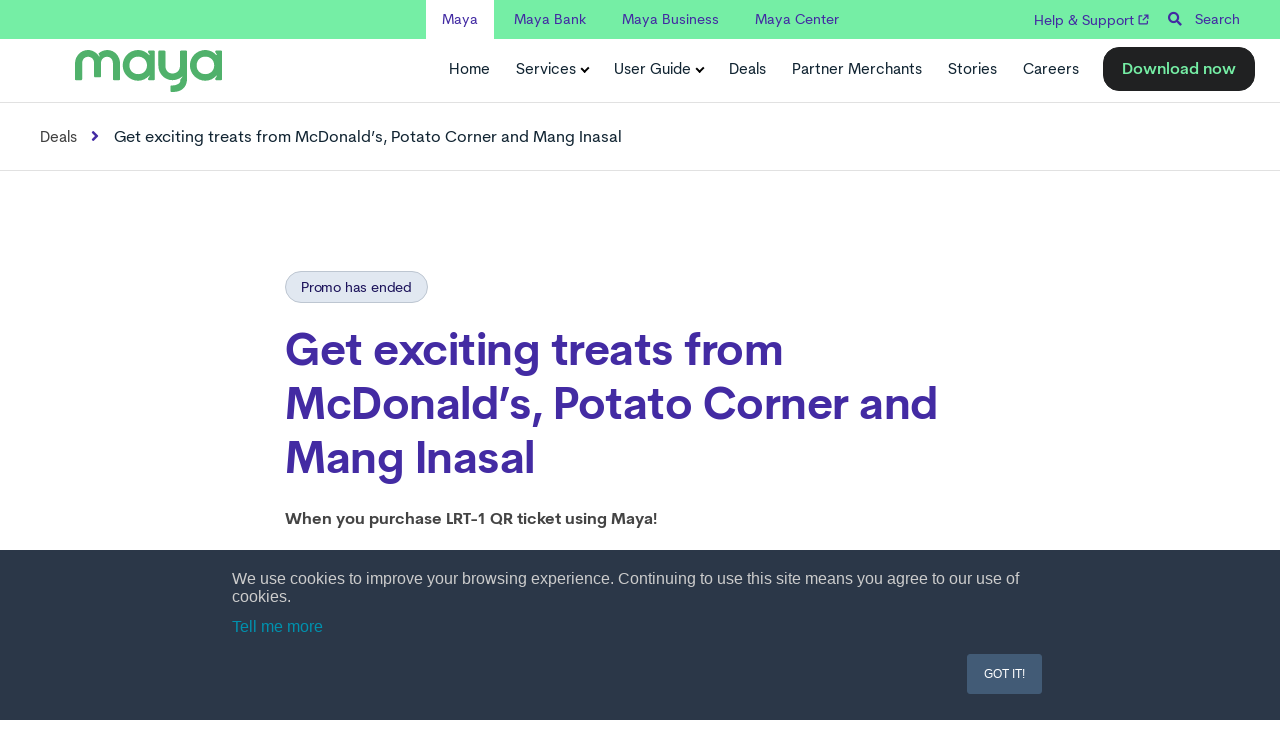

--- FILE ---
content_type: text/html; charset=UTF-8
request_url: https://www.maya.ph/deals/qr-promos/get-exciting-treats-from-mcdonalds-potato-corner-and-mang-inasal-2023-september
body_size: 19022
content:
<!doctype html><!--[if lt IE 7]> <html class="no-js lt-ie9 lt-ie8 lt-ie7" lang="en-ph" > <![endif]--><!--[if IE 7]>    <html class="no-js lt-ie9 lt-ie8" lang="en-ph" >        <![endif]--><!--[if IE 8]>    <html class="no-js lt-ie9" lang="en-ph" >               <![endif]--><!--[if gt IE 8]><!--><html class="no-js" lang="en-ph"><!--<![endif]--><head>
    <meta charset="utf-8">
    <meta http-equiv="X-UA-Compatible" content="IE=edge,chrome=1">
    <meta name="author" content="PayMaya Philippines Inc.">
    <meta name="description" content="Get exciting treats from McDonald’s, Potato Corner and Mang Inasal">
    <meta name="generator" content="HubSpot">
    <title>Get exciting treats from McDonald’s, Potato Corner and Mang Inasal</title>
    <link rel="shortcut icon" href="https://www.maya.ph/hubfs/Maya/favicons/MAYA_FAVICONS-Mint-OnBlackBG.png">
    
<meta name="viewport" content="width=device-width, initial-scale=1">

    <script src="/hs/hsstatic/jquery-libs/static-1.4/jquery/jquery-1.11.2.js"></script>
<script src="/hs/hsstatic/jquery-libs/static-1.4/jquery-migrate/jquery-migrate-1.2.1.js"></script>
<script>hsjQuery = window['jQuery'];</script>
    <meta property="og:description" content="Get exciting treats from McDonald’s, Potato Corner and Mang Inasal">
    <meta property="og:title" content="Get exciting treats from McDonald’s, Potato Corner and Mang Inasal">
    <meta name="twitter:description" content="Get exciting treats from McDonald’s, Potato Corner and Mang Inasal">
    <meta name="twitter:title" content="Get exciting treats from McDonald’s, Potato Corner and Mang Inasal">

    

    

    <style>
a.cta_button{-moz-box-sizing:content-box !important;-webkit-box-sizing:content-box !important;box-sizing:content-box !important;vertical-align:middle}.hs-breadcrumb-menu{list-style-type:none;margin:0px 0px 0px 0px;padding:0px 0px 0px 0px}.hs-breadcrumb-menu-item{float:left;padding:10px 0px 10px 10px}.hs-breadcrumb-menu-divider:before{content:'›';padding-left:10px}.hs-featured-image-link{border:0}.hs-featured-image{float:right;margin:0 0 20px 20px;max-width:50%}@media (max-width: 568px){.hs-featured-image{float:none;margin:0;width:100%;max-width:100%}}.hs-screen-reader-text{clip:rect(1px, 1px, 1px, 1px);height:1px;overflow:hidden;position:absolute !important;width:1px}
</style>

<link rel="stylesheet" href="https://www.maya.ph/hubfs/hub_generated/module_assets/1/70879081304/1742933500596/module_Maya_TopBar.min.css">
<link rel="stylesheet" href="https://www.maya.ph/hubfs/hub_generated/module_assets/1/134841789008/1764314996040/module_Maya_menu_module.min.css">
<link rel="stylesheet" href="https://www.maya.ph/hubfs/hub_generated/module_assets/1/69883870064/1742933452328/module_Maya_Deals_Promo_Date.min.css">
<link rel="stylesheet" href="https://www.maya.ph/hubfs/hub_generated/module_assets/1/6319120555/1742932973019/module_Act21_Countdown.min.css">
<link rel="stylesheet" href="https://www.maya.ph/hubfs/hub_generated/module_assets/1/6319120558/1742932974858/module_Act2_Image_Box.min.css">
<link rel="stylesheet" href="https://www.maya.ph/hubfs/hub_generated/module_assets/1/76376909915/1742933627243/module_Maya_Deals_Related_Promos.min.css">
<link rel="stylesheet" href="https://www.maya.ph/hubfs/hub_generated/module_assets/1/69967201143/1742933454763/module_Maya_Deals_Page_Logo_Slider.min.css">
<link rel="stylesheet" href="https://www.maya.ph/hubfs/hub_generated/module_assets/1/66899280555/1758173547778/module_Maya_Download_App_Section.min.css">

    


    
    <link rel="canonical" href="https://www.maya.ph/deals/qr-promos/get-exciting-treats-from-mcdonalds-potato-corner-and-mang-inasal-2023-september">

<meta name="google-site-verification" content="OOa_05-HPZsntmX2lKl3ImoVJvfBxpJ3HaaZRlGM-yk">
<script async type="text/javascript"> window.CLIENT = 1549; (function () { d = document; s = d.createElement("script"); s.src = "https://cdn.nexmind.ai/prod/nexrank.js"; s.async = 1; d.getElementsByTagName("head")[0].appendChild(s); s.style.bottom = "10px"; })(); </script>
<!-- Global site tag (gtag.js) - Google Analytics -->
<script async src="https://www.googletagmanager.com/gtag/js?id=G-XFXXT1C87R"></script>
<script>
  window.dataLayer = window.dataLayer || [];
  function gtag(){dataLayer.push(arguments);}
  gtag('js', new Date());
  gtag('config', 'G-XFXXT1C87R');

</script>
<!-- Google Tag Manager -->
<script>(function(w,d,s,l,i){w[l]=w[l]||[];w[l].push({'gtm.start':
new Date().getTime(),event:'gtm.js'});var f=d.getElementsByTagName(s)[0],
j=d.createElement(s),dl=l!='dataLayer'?'&l='+l:'';j.async=true;j.src=
'https://www.googletagmanager.com/gtm.js?id='+i+dl;f.parentNode.insertBefore(j,f);
})(window,document,'script','dataLayer','GTM-KDDQV3');</script>
<!-- End Google Tag Manager -->
<meta name="facebook-domain-verification" content="vpr0vagau41uposf249jdsbe9ilkjq">

<!-- BELOW CODE ADDED BY HUBSPOT SUPPORT ticket #1160988 -->
<style>
  div#hs-eu-cookie-confirmation.hs-cookie-notification-position-bottom {
      bottom: 0;
      top: auto;
      box-shadow: 0 -1px 3px #eaf0f6;
  }
  div#hs-eu-cookie-confirmation {
      position: fixed !important;
      background: #2b3748 !important;
      border-bottom: unset !important;
      border-top: unset !important;
  }
  div#hs-eu-cookie-confirmation div#hs-eu-cookie-confirmation-inner p {
  	  font-size: 16px !important;
      color: #ccc !important;
  }
  div#hs-eu-cookie-confirmation div#hs-eu-cookie-confirmation-inner {
      background: #2b3748 !important;
  }
  div#hs-eu-cookie-confirmation.hs-cookie-notification-position-bottom {
  	  box-shadow: unset !important;
  }
  /* Styles for the modal */
  
  .theme-light  #confirmationModal{
  background-color: #fff;
  }
   .theme-light #confirmationModal h2{
  color:#000;
  }
  .theme-light #confirmationModal p{
    color:#000;
  }
  .theme-light #confirmationModal .cancel {
    color:#fff;
    background-color: #000;
  }
  #confirmationModal {
    display: none;
    position: fixed;
    top: 50%;
    max-width: 350px;
    width: 100%;
    left: 50%;
    transform: translate(-50%, -50%);
    padding: 50px 20px;
    background-color: #000;
    box-shadow: 0 0 10px rgba(0, 0, 0, 0.1);
    z-index: 1000;
    color:#fff;
    flex-direction:column;
    border-radius: 20px;
    align-items: center;
  }
  #confirmationModal h2{
    text-align:center;
    font-size:26px;
    color:#fff;
  }
  #confirmationModal p{
    text-align:center;
    color:#fff;
  }

  /* Styles for the overlay background */
  #overlay {
    display: none;
    position: fixed;
    top: 0;
    left: 0;
    width: 100%;
    height: 100%;
    background-color: rgba(0, 0, 0, 0.5);
    z-index: 999;
  }

  /* Styles for the buttons */
  #confirmationModal button {
    margin: 5px;
    padding: 10px;
    cursor: pointer;
  }

  /* Styles for the close button */
  #closeButton {
    position: absolute;
    top: 10px;
    right: 20px;
    cursor: pointer;
  }
  .btn-container{
   display:flex; 
    
  }
  #confirmationModal .proceed{
    padding: 1em 2em;
    background: #75eea5;
    color: #000;
    border-radius: 50px;
    font-weight: bold;
    border: none;
  }
  #confirmationModal .cancel{
    border: 1px solid #fff;
    color: #000;
    border-radius: 50px;
    font-weight: bold;
    padding: 1em 2em;
  }
</style>
<script type="application/ld+json">
{
  "@context": "https://schema.org",
  "@graph": [
    {
      "@type": "Organization",
      "name": "Maya",
      "alternateName": "PayMaya",
      "url": "https://www.maya.ph/",
      "logo": "https://www.maya.ph/assets/logo.png",
      "description": "Maya is the all-in-one money platform and digital bank in the Philippines, powered by Maya Philippines, Inc. ...",
      "foundingDate": "2000",
      "parentOrganization": { "@type": "Organization", "name": "Voyager Innovations, Inc." },
      "address": {
        "@type": "PostalAddress",
        "streetAddress": "6-9th Floor, Launchpad Building, Sheridan",
        "addressLocality": "Mandaluyong City",
        "addressRegion": "Metro Manila",
        "addressCountry": "PH",
        "postalCode": "1550"
      },
      "sameAs": [
        "https://www.facebook.com/mayaiseverything/",
        "https://twitter.com/mayaofficialph",
        "https://www.linkedin.com/company/mayaph",
        "https://www.youtube.com/channel/UCZxaBVA68d8LRb64Qw2ha5g"
      ],
      "mainEntityOfPage": "https://www.maya.ph/"
    },
    {
      "@type": "MobileApplication",
      "name": "Maya: All-in-one Money App",
      "operatingSystem": "Android, iOS",
      "applicationCategory": "Finance",
      "url": "https://www.maya.ph/",
      "description": "The Maya mobile app offers digital wallet, high-interest savings accounts, loans, credit card, investments, crypto, and bill payments—all in one platform.",
      "downloadUrl": [
        "https://play.google.com/store/apps/details?id=com.paymaya",
        "https://apps.apple.com/ph/app/maya/id1051707368"
      ],
      "offers": {
        "@type": "Offer",
        "price": "0.00",
        "priceCurrency": "PHP",
        "category": "Free"
      },
      "aggregateRating": {
        "@type": "AggregateRating",
        "ratingValue": "4.6",
        "ratingCount": "1592711",
        "reviewCount": "1592711"
      },
      "mainEntityOfPage": "https://www.maya.ph/"
    }
  ]
}
</script>
<script type="application/ld+json">
{
  "@context": "https://schema.org",
  "@type": "WebSite",
  "url": "https://www.maya.ph/",
  "name": "Maya.ph",
  "description": "The official Maya website: Philippines' #1 digital bank app offering ...",
  "inLanguage": "en-PH",
  "mainEntityOfPage": "https://www.maya.ph/"
}
</script>






<meta property="og:image" content="https://www.maya.ph/hubfs/deals%20page%202023/09/092723_Maya-EL_LRT-1-Combo-Deals-Promo_Deals-Page.jpg">
<meta property="og:image:width" content="1920">
<meta property="og:image:height" content="1080">

<meta name="twitter:image" content="https://www.maya.ph/hubfs/deals%20page%202023/09/092723_Maya-EL_LRT-1-Combo-Deals-Promo_Deals-Page.jpg">


<meta property="og:url" content="https://www.maya.ph/deals/qr-promos/get-exciting-treats-from-mcdonalds-potato-corner-and-mang-inasal-2023-september">
<meta name="twitter:card" content="summary_large_image">
<meta http-equiv="content-language" content="en-ph">
<link rel="stylesheet" href="//7052064.fs1.hubspotusercontent-na1.net/hubfs/7052064/hub_generated/template_assets/DEFAULT_ASSET/1768935083794/template_layout.min.css">


<link rel="stylesheet" href="https://www.maya.ph/hubfs/hub_generated/template_assets/1/66567010946/1760076797493/template_Maya_Global.min.css">
<link rel="stylesheet" href="https://www.maya.ph/hubfs/hub_generated/template_assets/1/69874898182/1742858895589/template_Maya_Deals_Promo_Styles.min.css">


<style>
  .my-table {
    border-collapse:collapse;
    width:100%;
    text-align:center;
    color:#444;
  }
  .my-table th, td {
    border:1px solid #ababab;
    padding:1em 1.25em;
    color:#444;
  }
  .my-table td {
   	vertical-align:top; 
  }
  .new-list li {
    padding-left:5px;
  }
  .new-list li::marker {
   	color:#1fa842;;
	padding-right:10px;
	width:2em;
    font-weight: 700;
    display:inline-block;
    font-size:12px;
  }
    .hs_cos_wrapper_type_rich_text ul:not(.reset-list) li:before, .hs-richtext ul:not(.reset-list) li:before {
    -webkit-transform: scale(0.4, 0.4);
    -ms-transform: scale(0.4, 0.4);
    transform: scale(0.4, 0.4);
    color:#1fa842;
  }
  .hs_cos_wrapper_type_rich_text ul:not(.reset-list) li, .hs-richtext ul:not(.reset-list) li {
    padding-left: 2em;
  }
  #list_dlapp {
    display:block;
    margin:2em 0em;
    padding:0;
    text-align:center
  }
  #list_dlapp .hs-cta-wrapper {
    display:inline-block;
    margin:10px;
    text-align:center;
  }
  #list_dlapp img {
    max-width:180px;
  }
  
</style>


</head>
<body class="   hs-content-id-135505731686 hs-site-page page " style="">
    <div class="header-container-wrapper">
    <div class="header-container container-fluid">

<div class="row-fluid-wrapper row-depth-1 row-number-1 ">
<div class="row-fluid ">
<div class="span12 widget-span widget-type-global_group " style="" data-widget-type="global_group" data-x="0" data-w="12">
<div class="" data-global-widget-path="generated_global_groups/66194179241.html"><div class="row-fluid-wrapper row-depth-1 row-number-1 ">
<div class="row-fluid ">
<div id="maya_topbar" class="span12 widget-span widget-type-cell " style="" data-widget-type="cell" data-x="0" data-w="12">

<div class="row-fluid-wrapper row-depth-1 row-number-2 ">
<div class="row-fluid ">
<div class="span12 widget-span widget-type-cell centered p0" style="" data-widget-type="cell" data-x="0" data-w="12">

<div class="row-fluid-wrapper row-depth-1 row-number-3 ">
<div class="row-fluid ">
<div class="span12 widget-span widget-type-custom_widget " style="" data-widget-type="custom_widget" data-x="0" data-w="12">
<div id="hs_cos_wrapper_module_1650245075271653" class="hs_cos_wrapper hs_cos_wrapper_widget hs_cos_wrapper_type_module" style="" data-hs-cos-general-type="widget" data-hs-cos-type="module"><div class="topbar_nav">
  <nav id="tb_nav" class="tb_nav_wrap">
    <div class="tb_active_brand" onclick="activeBrandDropdown()">Maya <span class="dd-nav-icon"></span></div>
    <div class="tb_navlist_wrap">
      <ul class="topbar_navlist">
        <li class="site-active"><a href="https://www.maya.ph">Maya</a></li>
        <li><a href="https://www.mayabank.ph">Maya Bank</a></li>
        <li><a href="https://www.maya.ph/business">Maya Business</a></li>
        <li><a href="https://www.maya.ph/mayacenter">Maya Center</a></li>
      </ul>
    </div>
  </nav>
  <div class="maya_search">
    <li><a href="https://support.maya.ph/s/?_gl=1*19kwa18*_ga*MjAzODM5NzQ2OC4xNjczMzM5MzA5*_ga_XFXXT1C87R*MTY5NTAxMzE1Ny4zNDkuMS4xNjk1MDI3NDI3LjAuMC4w" target="_blank">Help &amp; Support <i class="el-icon"></i></a></li>
    <span class="control-button search fss-open-btn"><i class="fa fa-search" aria-hidden="true"></i> Search</span>
  </div>
</div>
<script>
function activeBrandDropdown() {
  var tabnav = document.getElementById("tb_nav");
  tabnav.classList.toggle("tb_nav_active");
}
</script></div>

</div><!--end widget-span -->
</div><!--end row-->
</div><!--end row-wrapper -->

</div><!--end widget-span -->
</div><!--end row-->
</div><!--end row-wrapper -->

</div><!--end widget-span -->
</div><!--end row-->
</div><!--end row-wrapper -->

<div class="row-fluid-wrapper row-depth-1 row-number-4 ">
<div class="row-fluid ">
<div class="span12 widget-span widget-type-custom_widget " style="" data-widget-type="custom_widget" data-x="0" data-w="12">
<div id="hs_cos_wrapper_module_16951904407722256" class="hs_cos_wrapper hs_cos_wrapper_widget hs_cos_wrapper_type_module" style="" data-hs-cos-general-type="widget" data-hs-cos-type="module"><header class="header_area">
  <div class="main_header_area animated">
    <div class="mynavigation">
      <div class="mycontainer">
        <nav id="navigation1" class="navigation">
          <div class="nav-header">

            <a class="nav-brand light" href="https://www.maya.ph/"><img class="nav-brand nav-image" src="https://www.maya.ph/hubfs/Maya/money-green.svg" loading="lazy" alt="Maya Logo"></a>
            <a class="nav-brand dark" href="https://www.maya.ph/"><img class="nav-brand nav-image" src="https://www.maya.ph/hubfs/Maya/MAYA-Mint%20Green.svg" loading="lazy" alt="Maya Logo"></a>
            <div class="nav-toggle"></div>
          </div>
          <div class="nav-signup">
            <div class="nav-search-button">
              <div class="my-nav-dl_app_btn">
                <a class="my-button-small test-button" id="cta-btn-version-a" title="" data-title="" href="https://official.maya.ph/3xMF/w3xi2eyw" target="_blank">Download now</a>
              </div>
            </div>

          </div>
          <div class="nav-menus-wrapper">
            <ul class="nav-menu align-to-right">
              <li><a class="my-menu-item" id="my-home" href="https://www.maya.ph/" target="_blank">Home</a></li>
              <li class="pl10">
                <a class="my-menu-item" id="my-services" href="#">Services</a>
                <ul class="nav-dropdown">

                  <li>
                    <a id="my-services-transfer" class="my-menu-item" href="#">Transfer</a>
                    <ul class="nav-dropdown">
                      <li><a class="my-menu-item" id="my-services-transfer-bill_payment" href="https://www.maya.ph/bills-payment" role="menuitem" aria-expanded="false">Bills Payment</a></li>
                      <li><a class="my-menu-item" id="my-services-transfer-bank_transfer" href="https://www.maya.ph/bank-transfer" role="menuitem">Bank Transfer</a></li>
                      <li><a class="my-menu-item" id="my-services-transfer-send_money" href="https://www.maya.ph/send-money" role="menuitem">Send Money</a></li>
                      <li><a class="my-menu-item" id="my-services-transfer-send_money_via_@username" href="https://www.maya.ph/useyourname" role="menuitem">Send Money via @Username</a></li>
                    </ul>
                  </li>
                  <li>
                    <a id="my-services-grow" class="my-menu-item" href="#">Grow</a>
                    <ul class="nav-dropdown">
                      <li><a class="my-menu-item" id="my-services-grow-crypto" href="https://www.maya.ph/crypto" role="menuitem">Crypto</a></li>
                      <li><a class="my-menu-item" id="my-services-grow-funds" href="https://www.maya.ph/funds" role="menuitem">Funds</a></li>
                      <li><a class="my-menu-item" id="my-services-grow-savings" href="https://www.mayabank.ph/savings/" role="menuitem">Savings</a></li>
                    </ul>
                  </li>

                  <li>
                    <a id="my-services-load" class="my-menu-item" href="#">Load</a>
                    <ul class="nav-dropdown">
                      <li><a class="my-menu-item" id="my-services-load-mobile_load" href="https://www.maya.ph/buy-prepaid-load" role="menuitem">Mobile Load</a></li>
                      <li><a class="my-menu-item" id="my-services-load-gaming_pins" href="https://www.maya.ph/gaming" role="menuitem">Gaming Pins</a></li>
                    </ul>
                  </li>


                  <li>
                    <a id="my-services-sell" class="my-menu-item" href="#">Sell</a>
                    <ul class="nav-dropdown">
                      <li><a class="my-menu-item" id="my-services-sell-vefified_seller_program" href="https://www.maya.ph/verified-seller" role="menuitem">Verified Seller Program</a></li>
                    </ul>
                  </li>

                  <li>
                    <a class="my-menu-item" id="my-services-shop" href="#">Shop</a>
                    <ul class="nav-dropdown">
                      <li><a class="my-menu-item" id="my-services-shop-pay_with_maya_online" href="https://www.maya.ph/pay-with-maya-online" role="menuitem">Pay with Maya online</a></li>
                      <li><a class="my-menu-item" id="my-services-shop-pay_with_maya_card" href="https://www.maya.ph/pay-maya-card" role="menuitem">Pay with Maya card</a></li>
                      <li><a class="my-menu-item" id="my-services-shop-pay_with_qr" href="https://www.maya.ph/pay-with-qr" role="menuitem">Pay with QR</a></li>
                    </ul>
                  </li>
                  <li>
                    <a class="my-menu-item" id="my-services-shop" href="#">Credit Cards</a>
                    <ul class="nav-dropdown">
                      <li><a class="my-menu-item" id="my-services-creditcard-overview" href="https://www.mayabank.ph/creditcard" role="menuitem">Overview</a></li>
                      <li><a class="my-menu-item" id="my-services-creditcard-mayablack" href="https://www.mayabank.ph/creditcard/mayablack/" role="menuitem">Maya Black</a></li>
                      <li><a class="my-menu-item" id="my-services-creditcard-landers_cashback_everywhere" href="https://www.mayabank.ph/creditcard/landers/" role="menuitem">Landers Cashback Everywhere</a></li>
                    </ul>
                  </li>


                  <li><a class="my-menu-item" id="my-services-explore_all_features" href="https://www.maya.ph/user-guide" role="menuitem">Explore all features</a></li>
                </ul>
              </li>

              <li class="pl10">
                <a id="my-user_guide" class="my-menu-item" href="#">User Guide</a>
                <div class="megamenu-panel">
                  <div class="megamenu-lists">
                    <ul class="megamenu-list nav-menu list-col-2">
                      <li><a class="my-menu-item" id="my-user_guide-account_limits" href="https://www.maya.ph/account-limits" role="menuitem">Account Limits</a></li>
                      <li><a class="my-menu-item" id="my-user_guide-active_virtual_card" href="https://www.maya.ph/activate-virtual-card" role="menuitem">Activate Virtual Card</a></li>
                      <li><a class="my-menu-item" id="my-user_guide-all_guides" href="https://www.maya.ph/user-guide" role="menuitem">All Guides</a></li>
                      <li><a class="my-menu-item" id="my-user_guide-bank_transfer" href="https://www.maya.ph/bank-transfer" role="menuitem">Bank Transfer</a></li>
                      <li><a class="my-menu-item" id="my-user_guide-bill_payments" href="https://www.maya.ph/bills-payment" role="menuitem">Bills Payment</a></li>
                      <li><a class="my-menu-item" id="my-user_guide-cash_in" href="https://www.maya.ph/cashin" role="menuitem">Cash In</a></li>
                      <li id="mylist">
                        <a class="oldlink my-menu-item" id="my-user_guide-claim_remittance" href="https://www.maya.ph/claim-remittance">Claim Remittance</a>
                        <a class="mobile my-menu-item" id="my-user_guide-claim_remittance" href="#">Claim Remittance</a>
                        <ul class="nav-dropdown megamenudropdown">
                          <li><a class="my-menu-item" id="my-user_guide-claim_remittance-feelancer" href="https://www.maya.ph/freelancer" role="menuitem">Freelancer</a></li>
                          <li><a class="my-menu-item" id="my-user_guide-claim_remittance-ofw" href="https://www.maya.ph/ofw" role="menuitem">OFW</a></li>
                        </ul>
                      </li>
                      <li><a class="my-menu-item" id="my-user_guide- " href="https://www.maya.ph/create-account" role="menuitem">Create an Account</a></li>
                      <li><a class="my-menu-item" id="my-user_guide-cypto" href="https://www.maya.ph/crypto" role="menuitem">Crypto</a></li>
                      <li><a class="my-menu-item" id="my-user_guide-email_verification" href="https://www.maya.ph/email-verification" role="menuitem">Email Verification</a></li>
                      <li><a class="my-menu-item" id="my-user_guide-funds" href="https://www.maya.ph/funds" role="menuitem">Funds</a></li>
                      <li><a class="my-menu-item" id="my-user_guide-gaming" href="https://www.maya.ph/gaming" role="menuitem">Gaming</a></li>
                      <li><a class="my-menu-item" id="my-user_guide-get_protected" href="https://www.maya.ph/" role="menuitem">Get Protected</a></li>
                      <li><a class="my-menu-item" id="my-user_guide-insurance" href="https://www.maya.ph/insurance/" role="menuitem">Insurance</a></li>
                    </ul>
                    <ul class="megamenu-list nav-menu list-col-2">
                      <li><a class="my-menu-item" id="my-user_guide-link_phisical_card" href="https://www.maya.ph/link-physical-card" role="menuitem">Link Physical Card</a></li>
                      <li><a class="my-menu-item" id="my-user_guide-mobile_data" href="https://www.maya.ph/buy-mobile-data" role="menuitem">Mobile Data</a></li>
                      <li><a class="my-menu-item" id="my-user_guide-mobile_prepaid_load" href="https://www.maya.ph/buy-prepaid-load" role="menuitem">Mobile Prepaid Load</a></li>
                      <li><a class="my-menu-item" id="my-user_guide-pay_using_maya_card" href="https://www.maya.ph/pay-maya-card" role="menuitem">Pay using Maya Card</a></li>
                      <li><a class="my-menu-item" id="my-user_guide-pay_with_maya_online" href="https://www.maya.ph/pay-with-maya-online" role="menuitem">Pay with Maya online</a></li>
                      <li><a class="my-menu-item" id="my-user_guide-pay_with_qr" href="https://www.maya.ph/pay-with-qr" role="menuitem">Pay with QR</a></li>       
                      <li><a class="my-menu-item" id="my-user_guide-save" href="https://www.mayabank.ph/savings/" role="menuitem">Save</a></li>
                      <li><a class="my-menu-item" id="my-user_guide-send_money" href="https://www.maya.ph/send-money" role="menuitem">Send Money</a></li>
                      <li><a class="my-menu-item" id="my-user_guide-send_money_via_@username" href="https://www.maya.ph/useyourname" role="menuitem">Send Money via @Username</a></li>
                      <li><a class="my-menu-item" id="my-user_guide-stocks" href="https://www.maya.ph/stocks" role="menuitem">Stocks</a></li>
                      <li><a class="my-menu-item" id="my-user_guide-travel_with_maya" href="https://www.maya.ph/travel" role="menuitem">Travel with Maya</a></li>
                      <li><a class="my-menu-item" id="my-user_guide-upgrade_account" href="https://www.maya.ph/upgrade" role="menuitem">Upgrade Account</a></li>
                      <li><a class="my-menu-item" id="my-user_guide-use_abroad" href="https://www.maya.ph/ofws" role="menuitem">Use Abroad</a></li>

                    </ul>

                  </div>
                </div>
              </li>

              <li class="pl10"><a class="my-menu-item" id="my-deals" href="https://www.maya.ph/deals" target="_blank">Deals</a></li>
              <li class="pl10">
                <a class="my-menu-item" id="my-partner_merchants" href="https://www.maya.ph/partner-merchants">Partner Merchants</a>
              </li>
              <li class="pl10">
                <a class="my-menu-item" id="my-stories" href="https://www.maya.ph/stories">Stories</a>
              </li>
              <li class="pl10">
                <a class="my-menu-item" id="my-careers" href="https://www.maya.ph/careers">Careers</a>
              </li>
              <li class="mobile">
                <a class="my-menu-item" id="my-contact_us" href="https://www.maya.ph/stories">Contact Us</a>
              </li>


              <div class="my-nav-dl_app_btn">
                <a class="my-button-small test-button customhs-button" id="cta-btn-version-a" title="" data-title="" href="https://official.maya.ph/3xMF/w3xi2eyw" target="_blank">Download now</a>
              </div>

            </ul>

          </div>
        </nav>
      </div>
    </div>
  </div>
</header></div>

</div><!--end widget-span -->
</div><!--end row-->
</div><!--end row-wrapper -->
</div>
</div><!--end widget-span -->
</div><!--end row-->
</div><!--end row-wrapper -->

<div class="row-fluid-wrapper row-depth-1 row-number-2 ">
<div class="row-fluid ">
<div class="span12 widget-span widget-type-global_group " style="" data-widget-type="global_group" data-x="0" data-w="12">
<div class="" data-global-widget-path="generated_global_groups/6319120450.html"><div class="row-fluid-wrapper row-depth-1 row-number-1">
<div class="row-fluid ">
<div class="span12 widget-span widget-type-cell fullscreen-search" style="" data-widget-type="cell" data-x="0" data-w="12">

<div class="row-fluid-wrapper row-depth-1 row-number-2">
<div class="row-fluid ">
<div class="span12 widget-span widget-type-custom_widget " style="" data-widget-type="custom_widget" data-x="0" data-w="12">
<div id="hs_cos_wrapper_module_1530555777115370" class="hs_cos_wrapper hs_cos_wrapper_widget hs_cos_wrapper_type_module" style="" data-hs-cos-general-type="widget" data-hs-cos-type="module"><div class="cell-wrapper"> 
  <form action="/search-results">
    <input type="search" class="hs-input" name="term" autocomplete="off" placeholder="Search...">
    <button type="submit" class="hs-button primary">Search</button>
  </form>
</div></div>

</div><!--end widget-span -->
</div><!--end row-->
</div><!--end row-wrapper -->

</div><!--end widget-span -->
</div><!--end row-->
</div><!--end row-wrapper -->
</div>
</div><!--end widget-span -->
</div><!--end row-->
</div><!--end row-wrapper -->

    </div><!--end header -->
</div><!--end header wrapper -->

<div class="body-container-wrapper">
    <div class="body-container container-fluid">

<div class="row-fluid-wrapper row-depth-1 row-number-1 ">
<div class="row-fluid ">
<div class="span12 widget-span widget-type-cell breadcrumb" style="" data-widget-type="cell" data-x="0" data-w="12">

<div class="row-fluid-wrapper row-depth-1 row-number-2 ">
<div class="row-fluid ">
<div class="span12 widget-span widget-type-custom_widget " style="" data-widget-type="custom_widget" data-x="0" data-w="12">
<div id="hs_cos_wrapper_module_1651189026701519" class="hs_cos_wrapper hs_cos_wrapper_widget hs_cos_wrapper_type_module" style="" data-hs-cos-general-type="widget" data-hs-cos-type="module"><div style="border-top:1px solid #e1e1e1; border-bottom:1px solid #e1e1e1;">
<div id="maya-bc-mobile-padding" class="centered">
<ul class="flex-row mb0 maya-bc-list">
<li><a href="https://www.maya.ph/deals">Deals</a></li>
<li class="truncate-text"><span id="bc-promo-name"></span></li>
</ul>
</div>
</div></div>

</div><!--end widget-span -->
</div><!--end row-->
</div><!--end row-wrapper -->

</div><!--end widget-span -->
</div><!--end row-->
</div><!--end row-wrapper -->

<div class="row-fluid-wrapper row-depth-1 row-number-3 ">
<div class="row-fluid ">
<div class="sticky-header-options" data-linked-to=".header-wrapper">
<div class="span12 widget-span widget-type-cell sticky-header" style="margin-top: 54px; z-index: 1;" data-widget-type="cell" data-x="0" data-w="12">

<div class="row-fluid-wrapper row-depth-1 row-number-4 ">
<div class="row-fluid ">
<div class="span12 widget-span widget-type-custom_widget " style="" data-widget-type="custom_widget" data-x="0" data-w="12">
<div id="hs_cos_wrapper_module_16526701242563140" class="hs_cos_wrapper hs_cos_wrapper_widget hs_cos_wrapper_type_module" style="" data-hs-cos-general-type="widget" data-hs-cos-type="module"><div style="border-top:1px solid #e1e1e1; border-bottom:1px solid #e1e1e1;">
<div id="maya-bc-mobile-padding" class="centered">
<ul class="flex-row mb0 maya-bc-list">
<li><a href="https://www.maya.ph/maya/deals">Deals</a></li>
<li class="truncate-text"><span id="sticky-promo-name"></span></li>
</ul>
</div>
</div></div>

</div><!--end widget-span -->
</div><!--end row-->
</div><!--end row-wrapper -->

</div><!--end widget-span -->
  </div>
</div><!--end row-->
</div><!--end row-wrapper -->

<div class="row-fluid-wrapper row-depth-1 row-number-5 ">
<div class="row-fluid ">
<div id="maya-deals-mechanics" class="span12 widget-span widget-type-cell content-section md-ptb30" style="" data-widget-type="cell" data-x="0" data-w="12">

<div class="row-fluid-wrapper row-depth-1 row-number-6 ">
<div class="row-fluid ">
<div id="deals-mobile-padding" class="span12 widget-span widget-type-cell centered w770" style="" data-widget-type="cell" data-x="0" data-w="12">

<div class="row-fluid-wrapper row-depth-1 row-number-7 ">
<div class="row-fluid ">
<div class="span12 widget-span widget-type-custom_widget " style="" data-widget-type="custom_widget" data-x="0" data-w="12">
<div id="hs_cos_wrapper_module_1651189516828716" class="hs_cos_wrapper hs_cos_wrapper_widget hs_cos_wrapper_type_module" style="" data-hs-cos-general-type="widget" data-hs-cos-type="module">




 



<small id="promoStatus" class="text_size_14 mb20 letter-spacing-normal radius-20 promo-ended">Promo has ended</small>





</div>

</div><!--end widget-span -->
</div><!--end row-->
</div><!--end row-wrapper -->

<div class="row-fluid-wrapper row-depth-1 row-number-8 ">
<div class="row-fluid ">
<div class="span12 widget-span widget-type-custom_widget tc" style="display:none;" data-widget-type="custom_widget" data-x="0" data-w="12">
<div id="hs_cos_wrapper_module_155132708972800" class="hs_cos_wrapper hs_cos_wrapper_widget hs_cos_wrapper_type_module" style="" data-hs-cos-general-type="widget" data-hs-cos-type="module"><div class="countdown-timer countdown-style-1" data-cd-year="2022" data-cd-month="04" data-cd-day="30" data-cd-hour="16" data-cd-minute="00" data-cd-label-days="Day(s)" data-cd-label-hours="Hour(s)" data-cd-label-minutes="Minute(s)" data-cd-label-seconds="Second(s)">
  <div class="time"></div>
</div></div>

</div><!--end widget-span -->
</div><!--end row-->
</div><!--end row-wrapper -->

<div class="row-fluid-wrapper row-depth-1 row-number-9 ">
<div class="row-fluid ">
<div id="deal-title-wrap">
  
<div class="span12 widget-span widget-type-rich_text promo-title" style="" data-widget-type="rich_text" data-x="0" data-w="12">
<div class="cell-wrapper layout-widget-wrapper">
<span id="hs_cos_wrapper_module_14939302736302635" class="hs_cos_wrapper hs_cos_wrapper_widget hs_cos_wrapper_type_rich_text" style="" data-hs-cos-general-type="widget" data-hs-cos-type="rich_text"><h1 class="mb20" style="text-align: left;"><span>Get exciting treats from McDonald’s, Potato Corner and Mang Inasal</span></h1>
<p style="font-size: 16px; color: #444444; font-weight: bold;" class="mb50"><span>When you purchase LRT-1 QR ticket using Maya!</span><span>&nbsp;</span></p></span>
</div><!--end layout-widget-wrapper -->
</div><!--end widget-span -->
        
</div>

</div><!--end row-->
</div><!--end row-wrapper -->

<div class="row-fluid-wrapper row-depth-1 row-number-10 ">
<div class="row-fluid ">
<div class="span12 widget-span widget-type-custom_widget promo-image" style="" data-widget-type="custom_widget" data-x="0" data-w="12">
<div id="hs_cos_wrapper_module_154882112779080" class="hs_cos_wrapper hs_cos_wrapper_widget hs_cos_wrapper_type_module" style="" data-hs-cos-general-type="widget" data-hs-cos-type="module"><div class="image-box no-hover mobile-on">
    
        <div class="image-box-image">
            <img src="https://www.maya.ph/hubfs/deals%20page%202023/09/092723_Maya-EL_LRT-1-Combo-Deals-Promo_Deals-Page.jpg" alt="092723_Maya-EL_LRT-1-Combo-Deals-Promo_Deals-Page">
        </div>
    
    
    
</div>

<div class="listing-filter" data-filter="" style="display: none;"></div></div>

</div><!--end widget-span -->
</div><!--end row-->
</div><!--end row-wrapper -->

<div class="row-fluid-wrapper row-depth-1 row-number-11 ">
<div class="row-fluid ">
<div class="span12 widget-span widget-type-rich_text promo-excerpt" style="display:none;" data-widget-type="rich_text" data-x="0" data-w="12">
<div class="cell-wrapper layout-widget-wrapper">
<span id="hs_cos_wrapper_module_154882113109396" class="hs_cos_wrapper hs_cos_wrapper_widget hs_cos_wrapper_type_rich_text" style="" data-hs-cos-general-type="widget" data-hs-cos-type="rich_text"><div class="page" title="Page 1">
<div class="layoutArea">
<div class="column">
<p style="font-size: 16px; color: #444444; font-weight: bold;"><br>Earn bonus sukli of up to +P25 when you shop at the SM Store and claim your change via the SM E-Sukli powered by PayMaya</p>
</div>
</div>
</div>
<div id="list_dlapp"><!--HubSpot Call-to-Action Code --><span class="hs-cta-wrapper" id="hs-cta-wrapper-7ca6d964-b73f-4178-a0fb-17c17c1eea08"><span class="hs-cta-node hs-cta-7ca6d964-b73f-4178-a0fb-17c17c1eea08" id="hs-cta-7ca6d964-b73f-4178-a0fb-17c17c1eea08"><!--[if lte IE 8]><div id="hs-cta-ie-element"></div><![endif]--><a href="https://cta-redirect.hubspot.com/cta/redirect/3055020/7ca6d964-b73f-4178-a0fb-17c17c1eea08"><img class="hs-cta-img" id="hs-cta-img-7ca6d964-b73f-4178-a0fb-17c17c1eea08" style="border-width:0px;" height="74" width="246" src="https://no-cache.hubspot.com/cta/default/3055020/7ca6d964-b73f-4178-a0fb-17c17c1eea08.png" alt="Download PayMaya on Google Play"></a></span><script charset="utf-8" src="/hs/cta/cta/current.js"></script><script type="text/javascript"> hbspt.cta._relativeUrls=true;hbspt.cta.load(3055020, '7ca6d964-b73f-4178-a0fb-17c17c1eea08', {"useNewLoader":"true","region":"na1"}); </script></span><!-- end HubSpot Call-to-Action Code --><!--HubSpot Call-to-Action Code --><span class="hs-cta-wrapper" id="hs-cta-wrapper-afcffcfc-9bad-4743-9bc1-24748501885f"><span class="hs-cta-node hs-cta-afcffcfc-9bad-4743-9bc1-24748501885f" id="hs-cta-afcffcfc-9bad-4743-9bc1-24748501885f"><!--[if lte IE 8]><div id="hs-cta-ie-element"></div><![endif]--><a href="https://cta-redirect.hubspot.com/cta/redirect/3055020/afcffcfc-9bad-4743-9bc1-24748501885f"><img class="hs-cta-img" id="hs-cta-img-afcffcfc-9bad-4743-9bc1-24748501885f" style="border-width:0px;" height="74" width="246" src="https://no-cache.hubspot.com/cta/default/3055020/afcffcfc-9bad-4743-9bc1-24748501885f.png" alt="Download PayMaya on App Store"></a></span><script charset="utf-8" src="/hs/cta/cta/current.js"></script><script type="text/javascript"> hbspt.cta._relativeUrls=true;hbspt.cta.load(3055020, 'afcffcfc-9bad-4743-9bc1-24748501885f', {"useNewLoader":"true","region":"na1"}); </script></span><!-- end HubSpot Call-to-Action Code --><!--HubSpot Call-to-Action Code --><span class="hs-cta-wrapper" id="hs-cta-wrapper-8a9ec3a7-3991-4eb9-b23b-7ebd100f8216"><span class="hs-cta-node hs-cta-8a9ec3a7-3991-4eb9-b23b-7ebd100f8216" id="hs-cta-8a9ec3a7-3991-4eb9-b23b-7ebd100f8216"><!--[if lte IE 8]><div id="hs-cta-ie-element"></div><![endif]--><a href="https://cta-redirect.hubspot.com/cta/redirect/3055020/8a9ec3a7-3991-4eb9-b23b-7ebd100f8216"><img class="hs-cta-img" id="hs-cta-img-8a9ec3a7-3991-4eb9-b23b-7ebd100f8216" style="border-width:0px;" height="74" width="246" src="https://no-cache.hubspot.com/cta/default/3055020/8a9ec3a7-3991-4eb9-b23b-7ebd100f8216.png" alt="New call-to-action"></a></span><script charset="utf-8" src="/hs/cta/cta/current.js"></script><script type="text/javascript"> hbspt.cta._relativeUrls=true;hbspt.cta.load(3055020, '8a9ec3a7-3991-4eb9-b23b-7ebd100f8216', {"useNewLoader":"true","region":"na1"}); </script></span><!-- end HubSpot Call-to-Action Code --></div></span>
</div><!--end layout-widget-wrapper -->
</div><!--end widget-span -->
</div><!--end row-->
</div><!--end row-wrapper -->

<div class="row-fluid-wrapper row-depth-1 row-number-12 ">
<div class="row-fluid ">
<div class="span12 widget-span widget-type-rich_text promo-mechnics pt50" style="" data-widget-type="rich_text" data-x="0" data-w="12">
<div class="cell-wrapper layout-widget-wrapper">
<span id="hs_cos_wrapper_module_1551332464657754" class="hs_cos_wrapper hs_cos_wrapper_widget hs_cos_wrapper_type_rich_text" style="" data-hs-cos-general-type="widget" data-hs-cos-type="rich_text"><ol class="reset-list new-list">
<li>Promo period is from November 1 – November 30, 2023</li>
<li>New users who do not have an existing account and will sign up for Maya within the promo period, with a mobile number from any of the local telco providers (i.e. Globe/TM, DITO, etc), who are currently residing in the Philippines.</li>
<li>To qualify, eligible users must purchase their first ever LRT-1 QR ticket.</li>
<li>Qualified users can participate in the promo and earn rewards when they do the following activities in order:</li>
</ol>
<table class="my-table">
<tbody>
<tr>
<td>
<p><strong>New Users of Maya</strong></p>
</td>
</tr>
<tr>
<td>
<p>a. Tier 1: Users need to purchase LRT-1 QR ticket and reach an accumulated spend of P100</p>
<p>b. Tier 2: Users need to purchase LRT-1 QR ticket and reach an accumulated spend of P200</p>
<p>c. Tier 3: Users need to purchase LRT-1 QR ticket and reach an accumulated spend of P300</p>
<p><em>Note: Anything beyond the designated accumulated spend for Tiers 1 to 2 can be carried over to the succeeding tier.</em></p>
</td>
</tr>
</tbody>
</table>
<ol class="reset-list new-list" start="5">
<li>Qualified users can receive the following rewards only after reaching the specified accumulated spend per tier:</li>
</ol>
<table class="my-table">
<tbody>
<tr>
<td>
<p><strong>Tier</strong></p>
</td>
<td>
<p><strong>Activity</strong></p>
</td>
<td>
<p><strong>Reward</strong></p>
</td>
</tr>
<tr>
<td>
<p>1</p>
</td>
<td>
<p>Users need to purchase LRT-1 QR ticket and reach an accumulated spend of P100</p>
</td>
<td>
<p>Burger McDo Solo</p>
</td>
</tr>
<tr>
<td>
<p>2</p>
</td>
<td>
<p>Users need to purchase LRT-1 QR ticket and reach an accumulated spend of P200</p>
</td>
<td>
<p>Potato Corner Large Fries</p>
</td>
</tr>
<tr>
<td>
<p>3</p>
</td>
<td>
<p>Users need to purchase LRT-1 QR ticket and reach an accumulated spend of P300</p>
</td>
<td>
<p>Mang Inasal Paa Large Value Meal</p>
</td>
</tr>
</tbody>
</table>
<ol class="reset-list new-list" start="6">
<li>Qualified users can receive maximum of: Three (3) vouchers for the recurring users for the whole promo duration</li>
<li>If a prize or benefit has already been awarded and the user was found to be past due at the end of the promo period after being awarded, Maya shall have the right to clawback the prize or reward given.</li>
<li>The reward will be credited to the qualified user’s Maya app in the form of a voucher up to thirty business days after the end of the promo period.</li>
<li>To redeem the voucher, winners should follow these steps:
<ol class="reset-list new-list" style="list-style-type: lower-alpha;">
<li>Open the Maya app and log in to your account.</li>
<li>Tap “Vouchers” in the home screen.</li>
<li>Select the voucher you want to redeem under "Available" and tap "Claim".</li>
<li>Review the details and amount of the voucher and tap “Claim Now”.</li>
<li>You will receive a notification of the voucher redemption in-app and via SMS.</li>
</ol>
</li>
<li>To use the treats voucher, winners should follow these steps:
<ol class="reset-list new-list" style="list-style-type: lower-alpha;">
<li>Receive an SMS from SHARETREATS for your e-voucher code.</li>
<li>Proceed to the nearest &lt;McDonald’s/Potato Corner/Mang Inasal branch) - cashier</li>
<li>Present SMS with CODE to the cashier. For Potato Corner, click the link on the sms and show to cashier.</li>
<li>Receive corresponding item.</li>
</ol>
</li>
<li>Maya is fully responsible for the operation of the Maya App, and the management and fulfillment of prizes under this promotion. Accordingly, the following disqualifications and limitations shall apply:</li>
<li>Maya users with merchant accounts and those under Maya Business App are disqualified from participating in this promo.</li>
<li>This promo is applicable to unique, valid and verified Maya accounts only. Maya users with duplicate accounts or who are blacklisted cannot participate in this promo.</li>
<li>Maya reserves the right to cancel or withdraw the prize or benefit if proven to be a duplicate account or if the participant is blacklisted.</li>
<li>Maya reserves the right to refuse the awarding of rewards or prizes to accounts that are suspected to be invalid or fraudulent, or a result of gaming (i.e. abuse of system or weakness in the promo to win prizes or receive benefits).</li>
<li>The cashback reward received by a qualified user shall be deemed final unless the customer files a complaint within thirty (30) days from the receipt of the prize or reward. For clarifications and complaints relative to this promo, please call 8845-7788 or email support@maya.ph</li>
<li>Maya users will receive rewards within a maximum of 30 business days after the promo period.</li>
<li>Refunded transactions made through the Maya app will not qualify for this promo.</li>
<li>Maya accountholders who are blacklisted due to a violation of a Maya promo, or who has violated or is subsequently found to be in violation of any of the terms and conditions of Maya are not qualified to participate in this promo.</li>
<li>Those who are proven of or are found out to be abusing the Maya system or is provden of committing fraudulent acts to abuse the system are also not qualified to participate in the promo or receive rewards.</li>
<li>If a prize or benefit has already been awarded and the violation or fraudulent activity is discovered after being awarded, Maya shall have the right to clawback the prize or reward given.</li>
<li>Maya reserves the right to refuse and withdraw the awarding of rewards or prizes to accounts that are proven to be invalid or fraudulent or a result of gaming (i.e. abuse of system or weakness in the promo to win prizes or receive benefits).</li>
<li>Should the qualified transaction be cancelled or declined, whether the cancellation is customer- or biller-initiated, Maya reserves the right to withdraw the cashback or reward equivalent to the cancelled payment transaction, even if the cashback or reward has already been credited. Maya reserves the right to debit any points/cash reward credited from your balance. If your balance is insufficient to cover the amount to be withdrawn at the time of withdrawal, Maya reserves the right to debit the balance not withdrawn when your balance is sufficient.</li>
<li>The customer must notify Maya for any complaints regarding the promo. The decision of Maya on the complaint with concurrence of DTI FTEB shall be considered final. For clarifications and complaints relative to this promo, please email <a href="mailto:support@maya.ph">support@maya.ph</a>.</li>
<li>For inquiries and feedback, you may call the Maya 24-Hour Customer Service Hotline at (+632) 8845-7788 or e-mail support@maya.ph. Maya Philippines, Inc. is regulated by the Bangko Sentral ng Pilipinas.<a href="http://www.bsp.gov.ph">www.bsp.gov.ph</a></li>
</ol>
<p><strong>DTI Fair Trade Permit No. FTEB-179443Series of 2023</strong></p></span>
</div><!--end layout-widget-wrapper -->
</div><!--end widget-span -->
</div><!--end row-->
</div><!--end row-wrapper -->

<div class="row-fluid-wrapper row-depth-1 row-number-13 ">
<div class="row-fluid ">
<div class="span12 widget-span widget-type-cell m_deals_social-links" style="" data-widget-type="cell" data-x="0" data-w="12">

<div class="row-fluid-wrapper row-depth-1 row-number-14 ">
<div class="row-fluid ">
<div class="span12 widget-span widget-type-custom_widget " style="" data-widget-type="custom_widget" data-x="0" data-w="12">
<div id="hs_cos_wrapper_module_16517411694802813" class="hs_cos_wrapper hs_cos_wrapper_widget hs_cos_wrapper_type_module widget-type-rich_text" style="" data-hs-cos-general-type="widget" data-hs-cos-type="module"><span id="hs_cos_wrapper_module_16517411694802813_" class="hs_cos_wrapper hs_cos_wrapper_widget hs_cos_wrapper_type_rich_text" style="" data-hs-cos-general-type="widget" data-hs-cos-type="rich_text"><p class="mb0">Share</p></span></div>

</div><!--end widget-span -->
</div><!--end row-->
</div><!--end row-wrapper -->

<div class="row-fluid-wrapper row-depth-1 row-number-15 ">
<div class="row-fluid ">
<div class="span12 widget-span widget-type-custom_widget " style="" data-widget-type="custom_widget" data-x="0" data-w="12">
<div id="hs_cos_wrapper_module_1583752539672637" class="hs_cos_wrapper hs_cos_wrapper_widget hs_cos_wrapper_type_module" style="" data-hs-cos-general-type="widget" data-hs-cos-type="module"><div class="">
  <div class="hs_cos_wrapper_type_follow_me">
    <div>
      
      	
      		<a href="https://www.facebook.com/sharer/sharer.php?u=https://www.paymaya.com/deals/shop-gaming-pins/earn-10-percent-cashback-for-every-p300-worth-of-purchase-2020-mar" class="fm_button fm_facebook" target="_blank"></a>
      	
      
      	
      		<a href="https://twitter.com/intent/tweet" class="fm_button fm_twitter" target="_blank"></a>
      	
      
      	
      		<a href="http://www.linkedin.com/shareArticle?mini=true&amp;url=http://www-paymaya-com.sandbox.hs-sites.com/deals-individual-page-w/-related-sidebar&amp;utm_medium=social&amp;utm_source=linkedin" class="fm_button fm_linkedin" target="_blank"></a>
      	
      
      	
      		<a href="http://pinterest.com/pin/create/button/?url=http://www-paymaya-com.sandbox.hs-sites.com/deals-individual-page-w/-related-sidebar&amp;utm_medium=social&amp;utm_source=pinterest&amp;media=" class="fm_button fm_pinterest" target="_blank"></a>
      	
      
    </div>
  </div>
</div></div>

</div><!--end widget-span -->
</div><!--end row-->
</div><!--end row-wrapper -->

</div><!--end widget-span -->
</div><!--end row-->
</div><!--end row-wrapper -->

</div><!--end widget-span -->
</div><!--end row-->
</div><!--end row-wrapper -->

</div><!--end widget-span -->
</div><!--end row-->
</div><!--end row-wrapper -->

<div class="row-fluid-wrapper row-depth-1 row-number-16 ">
<div class="row-fluid ">
<div class="span12 widget-span widget-type-custom_widget " style="" data-widget-type="custom_widget" data-x="0" data-w="12">
<div id="hs_cos_wrapper_module_16552631435074116" class="hs_cos_wrapper hs_cos_wrapper_widget hs_cos_wrapper_type_module" style="" data-hs-cos-general-type="widget" data-hs-cos-type="module">


<div class="content-section my_rd_bg">
  <div class="centered w1100">
    
    
    
    
    
    
    
    <div class="equal-height my_rd_wrapper">
      
      
      
      
      
      
      
    </div>
  </div>
</div>
</div>

</div><!--end widget-span -->
</div><!--end row-->
</div><!--end row-wrapper -->

<div class="row-fluid-wrapper row-depth-1 row-number-17 ">
<div class="row-fluid ">
<div class="span12 widget-span widget-type-cell content-section" style="display:none;" data-widget-type="cell" data-x="0" data-w="12">

<div class="row-fluid-wrapper row-depth-1 row-number-18 ">
<div class="row-fluid ">
<div class="span12 widget-span widget-type-cell centered" style="" data-widget-type="cell" data-x="0" data-w="12">

<div class="row-fluid-wrapper row-depth-1 row-number-19 ">
<div class="row-fluid ">
<div class="span12 widget-span widget-type-custom_widget " style="" data-widget-type="custom_widget" data-x="0" data-w="12">
<div id="hs_cos_wrapper_module_16511913861441396" class="hs_cos_wrapper hs_cos_wrapper_widget hs_cos_wrapper_type_module" style="" data-hs-cos-general-type="widget" data-hs-cos-type="module">


<link rel="stylesheet" href="https://cdn.jsdelivr.net/npm/@splidejs/splide@latest/dist/css/splide.min.css">
<script src="https://cdn.jsdelivr.net/npm/@splidejs/splide@latest/dist/js/splide.min.js"></script>
<script src="https://cdn.jsdelivr.net/npm/@splidejs/splide-extension-auto-scroll@0.3.7/dist/js/splide-extension-auto-scroll.min.js"></script>
<script src="https://cdn.jsdelivr.net/npm/@splidejs/splide-extension-grid@0.3.20/dist/js/splide-extension-grid.min.js"></script>
<div class="flex-row maya-merchants-header">
  <div class="maya-deals-header-left">
    <h5 class="mb15 text-uppercase text-weight-bolder letter-spacing-3 text_size_20 m_text_moneygreen">Partner Merchants</h5>
    <h2 class="mb15 text_size_40 letter-spacing-common">Meet the Maya community</h2>
    <p class="text_size_20 text-weight-semibold mb0">Check out the brands that offer the Maya experience</p>
  </div>
  <div class="maya-deals-header-left">
    <a class="text_size_20 letter-spacing-normal m_bg_color_moneygreen white-content radius-22" href="/partner-merchants">Explore all partner merchants</a>
  </div>
</div>
<div class="maya-deals-slider">
  <div id="maya-deals-auto-scroll" class="splide">
      <div id="maya-deals-track" class="splide__track">
        <ul class="splide__list maya-logos-gap">
          
          <li class="splide__slide">
            <div class="splide__slide__container">
              <img src="https://www.maya.ph/hubfs/PayMaya%20Quick%20Guide/Cash%20in%20-%20Add%20money/711-resized-ver-3.png" alt="SDasdsad">
            </div>
          </li>
          
          <li class="splide__slide">
            <div class="splide__slide__container">
              <img src="https://www.maya.ph/hubfs/PayMaya%20Quick%20Guide/Cash%20in%20-%20Add%20money/alfamart-resized-ver-2.png" alt="SDasdsad">
            </div>
          </li>
          
          <li class="splide__slide">
            <div class="splide__slide__container">
              <img src="https://www.maya.ph/hubfs/PayMaya%20Quick%20Guide/Cash%20in%20-%20Add%20money/mercury-resized.png" alt="SDasdsad">
            </div>
          </li>
          
          <li class="splide__slide">
            <div class="splide__slide__container">
              <img src="https://www.maya.ph/hubfs/PayMaya%20Quick%20Guide/Cash%20in%20-%20Add%20money/landers-resized.png" alt="SDasdsad">
            </div>
          </li>
          
          <li class="splide__slide">
            <div class="splide__slide__container">
              <img src="https://www.maya.ph/hubfs/PayMaya%20Quick%20Guide/Cash%20in%20-%20Add%20money/lawson-resized.png" alt="SDasdsad">
            </div>
          </li>
          
          <li class="splide__slide">
            <div class="splide__slide__container">
              <img src="https://www.maya.ph/hubfs/PayMaya%20Quick%20Guide/Cash%20in%20-%20Add%20money/palawan-resized.png" alt="SDasdsad">
            </div>
          </li>
          
          <li class="splide__slide">
            <div class="splide__slide__container">
              <img src="https://www.maya.ph/hubfs/PayMaya%20Quick%20Guide/Cash%20in%20-%20Add%20money/rdpawnshop-resized.png" alt="SDasdsad">
            </div>
          </li>
          
          <li class="splide__slide">
            <div class="splide__slide__container">
              <img src="https://www.maya.ph/hubfs/PayMaya%20Quick%20Guide/Cash%20in%20-%20Add%20money/pnb-resized.png" alt="SDasdsad">
            </div>
          </li>
          
          <li class="splide__slide">
            <div class="splide__slide__container">
              <img src="https://www.maya.ph/hubfs/PayMaya%20Quick%20Guide/Cash%20in%20-%20Add%20money/maybank-resized.png" alt="SDasdsad">
            </div>
          </li>
          
          <li class="splide__slide">
            <div class="splide__slide__container">
              <img src="https://www.maya.ph/hubfs/PayMaya%20Quick%20Guide/Cash%20in%20-%20Add%20money/cimbbank-resized.png" alt="SDasdsad">
            </div>
          </li>
          
          <li class="splide__slide">
            <div class="splide__slide__container">
              <img src="https://www.maya.ph/hubfs/PayMaya%20Quick%20Guide/Cash%20in%20-%20Add%20money/rcbc-resized.png" alt="SDasdsad">
            </div>
          </li>
          
          <li class="splide__slide">
            <div class="splide__slide__container">
              <img src="https://www.maya.ph/hubfs/Maya/Maya%20Cash%20in/Logos/FOR%20MAYA_CHINA%20BANK%20NEW%20LOGO%20REV%20ROUNDED%20CORNER%20(1).png" alt="SDasdsad">
            </div>
          </li>
          
          <li class="splide__slide">
            <div class="splide__slide__container">
              <img src="https://www.maya.ph/hubfs/PayMaya%20Quick%20Guide/Cash%20in%20-%20Add%20money/lbc-resized.png" alt="SDasdsad">
            </div>
          </li>
          
          <li class="splide__slide">
            <div class="splide__slide__container">
              <img src="https://www.maya.ph/hubfs/PayMaya%20Quick%20Guide/Cash%20in%20-%20Add%20money/posible-resized.png" alt="SDasdsad">
            </div>
          </li>
          
          <li class="splide__slide">
            <div class="splide__slide__container">
              <img src="https://www.maya.ph/hubfs/PayMaya%20Quick%20Guide/Cash%20in%20-%20Add%20money/sm-resized-ver-2.png" alt="SDasdsad">
            </div>
          </li>
          
          <li class="splide__slide">
            <div class="splide__slide__container">
              <img src="https://www.maya.ph/hubfs/PayMaya%20Quick%20Guide/Cash%20in%20-%20Add%20money/robinson-resized-ver-2.png" alt="SDasdsad">
            </div>
          </li>
          
          <li class="splide__slide">
            <div class="splide__slide__container">
              <img src="https://www.maya.ph/hubfs/PayMaya%20Quick%20Guide/Cash%20in%20-%20Add%20money/super8-resized-ver-2.png" alt="SDasdsad">
            </div>
          </li>
          
          <li class="splide__slide">
            <div class="splide__slide__container">
              <img src="https://www.maya.ph/hubfs/PayMaya%20Quick%20Guide/Cash%20in%20-%20Add%20money/perahub-resized.png" alt="SDasdsad">
            </div>
          </li>
          
          <li class="splide__slide">
            <div class="splide__slide__container">
              <img src="https://www.maya.ph/hubfs/PayMaya%20Quick%20Guide/Cash%20in%20-%20Add%20money/tambunting-resized.png" alt="SDasdsad">
            </div>
          </li>
          
          <li class="splide__slide">
            <div class="splide__slide__container">
              <img src="https://www.maya.ph/hubfs/PayMaya%20Quick%20Guide/Cash%20in%20-%20Add%20money/pbcom-resized.png" alt="SDasdsad">
            </div>
          </li>
          
          <li class="splide__slide">
            <div class="splide__slide__container">
              <img src="https://www.maya.ph/hubfs/PayMaya%20Quick%20Guide/Cash%20in%20-%20Add%20money/metrobank-resized.png" alt="SDasdsad">
            </div>
          </li>
          
          <li class="splide__slide">
            <div class="splide__slide__container">
              <img src="https://www.maya.ph/hubfs/PayMaya%20Quick%20Guide/Cash%20in%20-%20Add%20money/unionbank-resized.png" alt="SDasdsad">
            </div>
          </li>
          
          <li class="splide__slide">
            <div class="splide__slide__container">
              <img src="https://www.maya.ph/hubfs/PayMaya%20Quick%20Guide/Cash%20in%20-%20Add%20money/aub-resized.png" alt="SDasdsad">
            </div>
          </li>
          
          <li class="splide__slide">
            <div class="splide__slide__container">
              <img src="https://www.maya.ph/hubfs/PayMaya%20Quick%20Guide/Cash%20in%20-%20Add%20money/ibayad-resized.png" alt="SDasdsad">
            </div>
          </li>
          
          <li class="splide__slide">
            <div class="splide__slide__container">
              <img src="https://www.maya.ph/hubfs/Maya/Maya%20Cash%20in/Logos/logo_resize_1%20(2).png" alt="SDasdsad">
            </div>
          </li>
          
          <li class="splide__slide">
            <div class="splide__slide__container">
              <img src="https://www.maya.ph/hubfs/PayMaya%20Quick%20Guide/Cash%20in%20-%20Add%20money/ecpay-resized.png" alt="SDasdsad">
            </div>
          </li>
          
          <li class="splide__slide">
            <div class="splide__slide__container">
              <img src="https://www.maya.ph/hubfs/PayMaya%20Quick%20Guide/Cash%20in%20-%20Add%20money/bayadcenter-resized.png" alt="SDasdsad">
            </div>
          </li>
          
          <li class="splide__slide">
            <div class="splide__slide__container">
              <img src="https://www.maya.ph/hubfs/PayMaya%20Quick%20Guide/Cash%20in%20-%20Add%20money/digipay-resized.png" alt="SDasdsad">
            </div>
          </li>
          
          <li class="splide__slide">
            <div class="splide__slide__container">
              <img src="https://www.maya.ph/hubfs/PayMaya%20Quick%20Guide/Cash%20in%20-%20Add%20money/expresspay-resized.png" alt="SDasdsad">
            </div>
          </li>
          
          <li class="splide__slide">
            <div class="splide__slide__container">
              <img src="https://www.maya.ph/hubfs/PayMaya%20Quick%20Guide/Cash%20in%20-%20Add%20money/da5-resized.png" alt="SDasdsad">
            </div>
          </li>
          
          <li class="splide__slide">
            <div class="splide__slide__container">
              <img src="https://www.maya.ph/hubfs/PayMaya%20Quick%20Guide/Cash%20in%20-%20Add%20money/globalaccess-resized.png" alt="SDasdsad">
            </div>
          </li>
          
          <li class="splide__slide">
            <div class="splide__slide__container">
              <img src="https://www.maya.ph/hubfs/PayMaya%20Quick%20Guide/Cash%20in%20-%20Add%20money/bdo-resized-ver-1.png" alt="SDasdsad">
            </div>
          </li>
          
          <li class="splide__slide">
            <div class="splide__slide__container">
              <img src="https://www.maya.ph/hubfs/PayMaya%20Quick%20Guide/Cash%20in%20-%20Add%20money/robinsons-supermarket-resized-ver-1.png" alt="SDasdsad">
            </div>
          </li>
          
          <li class="splide__slide">
            <div class="splide__slide__container">
              <img src="https://www.maya.ph/hubfs/PayMaya%20Quick%20Guide/Cash%20in%20-%20Add%20money/robinsons-easymart-resized-ver-1.png" alt="SDasdsad">
            </div>
          </li>
          
          <li class="splide__slide">
            <div class="splide__slide__container">
              <img src="https://www.maya.ph/hubfs/PayMaya%20Quick%20Guide/Cash%20in%20-%20Add%20money/shopwiset-resized-ver-1.png" alt="SDasdsad">
            </div>
          </li>
          
          <li class="splide__slide">
            <div class="splide__slide__container">
              <img src="https://www.maya.ph/hubfs/PayMaya%20Quick%20Guide/Cash%20in%20-%20Add%20money/nobrandt-resized-ver-1.png" alt="SDasdsad">
            </div>
          </li>
          
          <li class="splide__slide">
            <div class="splide__slide__container">
              <img src="https://www.maya.ph/hubfs/PayMaya%20Quick%20Guide/Cash%20in%20-%20Add%20money/southstart-resized-ver-1.png" alt="SDasdsad">
            </div>
          </li>
          
          <li class="splide__slide">
            <div class="splide__slide__container">
              <img src="https://www.maya.ph/hubfs/PayMaya%20Quick%20Guide/Cash%20in%20-%20Add%20money/ayannah-resized-ver-1.png" alt="SDasdsad">
            </div>
          </li>
          
          <li class="splide__slide">
            <div class="splide__slide__container">
              <img src="https://www.maya.ph/hubfs/PayMaya%20Quick%20Guide/Cash%20in%20-%20Add%20money/payandgo-resized-ver-1.png" alt="SDasdsad">
            </div>
          </li>
          
          <li class="splide__slide">
            <div class="splide__slide__container">
              <img src="https://www.maya.ph/hubfs/PayMaya%20Quick%20Guide/Cash%20in%20-%20Add%20money/zoompayt-resized-ver-1.png" alt="SDasdsad">
            </div>
          </li>
          
          <li class="splide__slide">
            <div class="splide__slide__container">
              <img src="https://www.maya.ph/hubfs/PayMaya%20Quick%20Guide/Cash%20in%20-%20Add%20money/etap-resized-ver-1.png" alt="SDasdsad">
            </div>
          </li>
          
          <li class="splide__slide">
            <div class="splide__slide__container">
              <img src="https://www.maya.ph/hubfs/PayMaya%20Quick%20Guide/Cash%20in%20-%20Add%20money/ever-resized-ver-1.png" alt="SDasdsad">
            </div>
          </li>
          
          <li class="splide__slide">
            <div class="splide__slide__container">
              <img src="https://www.maya.ph/hubfs/PayMaya%20Quick%20Guide/Cash%20in%20-%20Add%20money/marketplace-resized-ver-1.png" alt="SDasdsad">
            </div>
          </li>
          
          <li class="splide__slide">
            <div class="splide__slide__container">
              <img src="https://www.maya.ph/hubfs/PayMaya%20Quick%20Guide/Cash%20in%20-%20Add%20money/waltermartt-resized-ver-1.png" alt="SDasdsad">
            </div>
          </li>
          
          <li class="splide__slide">
            <div class="splide__slide__container">
              <img src="https://www.maya.ph/hubfs/PayMaya%20Quick%20Guide/Cash%20in%20-%20Add%20money/smart-store.png" alt="SDasdsad">
            </div>
          </li>
          
          <li class="splide__slide">
            <div class="splide__slide__container">
              <img src="https://www.maya.ph/hubfs/PayMaya%20Quick%20Guide/Cash%20in%20-%20Add%20money/villarica.png" alt="SDasdsad">
            </div>
          </li>
          
          <li class="splide__slide">
            <div class="splide__slide__container">
              <img src="https://www.maya.ph/hubfs/PayMaya%20Quick%20Guide/Cash%20in%20-%20Add%20money/truemoney-logo.png" alt="SDasdsad">
            </div>
          </li>
          
          <li class="splide__slide">
            <div class="splide__slide__container">
              <img src="https://www.maya.ph/hubfs/PayMaya%20Quick%20Guide/Cash%20in%20-%20Add%20money/familymart.png" alt="SDasdsad">
            </div>
          </li>
          
          <li class="splide__slide">
            <div class="splide__slide__container">
              <img src="https://www.maya.ph/hubfs/Maya/Maya%20Cash%20in/Logos/cl_logo%20(1).png" alt="SDasdsad">
            </div>
          </li>
          
          <li class="splide__slide">
            <div class="splide__slide__container">
              <img src="https://www.maya.ph/hubfs/Maya/Maya%20Cash%20in/Logos/MicrosoftTeams-image%20(108).png" alt="SDasdsad">
            </div>
          </li>
          
          <li class="splide__slide">
            <div class="splide__slide__container">
              <img src="https://www.maya.ph/hubfs/Maya/Maya%20Cash%20in/Logos/AllCash.png" alt="SDasdsad">
            </div>
          </li>
          
          <li class="splide__slide">
            <div class="splide__slide__container">
              <img src="https://www.maya.ph/hubfs/Maya/Maya%20Cash%20in/Logos/ACM%20VIP.png" alt="SDasdsad">
            </div>
          </li>
          
          <li class="splide__slide">
            <div class="splide__slide__container">
              <img src="https://www.maya.ph/hubfs/Maya/Maya%20Cash%20in/Logos/MicrosoftTeams-image%20(109).png" alt="SDasdsad">
            </div>
          </li>
          
          <li class="splide__slide">
            <div class="splide__slide__container">
              <img src="https://www.maya.ph/hubfs/Maya/Maya%20Cash%20in/Logos/Instapay.png" alt="SDasdsad">
            </div>
          </li>
          
          <li class="splide__slide">
            <div class="splide__slide__container">
              <img src="https://www.maya.ph/hubfs/Maya/Maya%20Cash%20in/Logos/PESONet.png" alt="SDasdsad">
            </div>
          </li>
          
          <li class="splide__slide">
            <div class="splide__slide__container">
              <img src="https://www.maya.ph/hubfs/Maya/Maya%20Cash%20in/Logos/codm.png" alt="SDasdsad">
            </div>
          </li>
          
        </ul>
      </div>
  </div>
</div></div>

</div><!--end widget-span -->
</div><!--end row-->
</div><!--end row-wrapper -->

</div><!--end widget-span -->
</div><!--end row-->
</div><!--end row-wrapper -->

</div><!--end widget-span -->
</div><!--end row-->
</div><!--end row-wrapper -->

<div class="row-fluid-wrapper row-depth-1 row-number-20 ">
<div class="row-fluid ">
<div class="span12 widget-span widget-type-custom_widget " style="" data-widget-type="custom_widget" data-x="0" data-w="12">
<div id="hs_cos_wrapper_module_16511914139811410" class="hs_cos_wrapper hs_cos_wrapper_widget hs_cos_wrapper_type_module" style="" data-hs-cos-general-type="widget" data-hs-cos-type="module"><div class="maya-dl-app-section my-container dm_m_bg_dark my-dl-app">
  <div class="download-app centered my-row">
     <div class="my-col my-col-6 mdl_app_left">
        <div class="mdl_app_title">
            <h2 class="white-text mb20">
            It’s everything and a bank. What more could you need?  
            </h2>
          <p class="text_size_18 text-white mb10">
            For existing PayMaya users, update your app to Maya
          </p>
        </div>
        <div class="mdl_app_links"> 
          <div class="mdl_a_link mdla-apple">
            <a href="https://official.maya.ph/3xMF/71npwxqq" target="_blank">
              <img src="https://www.maya.ph/hubfs/Maya/AppDownload/App_BadgesApple_AppStore_mg.svg" alt="Maya App in Apple AppStore" loading="lazy">
            </a>
          </div>
          <div class="mdl_a_link mdla-apple">
            <a href="https://official.maya.ph/3xMF/71npwxqq" target="_blank">
              <img src="https://www.maya.ph/hubfs/Maya/AppDownload/App_BadgesGoogle_PlayStore_mg.svg" alt="Maya App in Google PlayStore" loading="lazy">
            </a>
          </div>
          <div class="mdl_a_link mdla-apple">
            <a href="https://official.maya.ph/3xMF/71npwxqq" target="_blank">
              <img src="https://www.maya.ph/hubfs/Maya/AppDownload/App_Badgeshuewei_AppGallery_mg.svg" alt="Maya App in HuaWei AppGallery" loading="lazy">
            </a>
          </div>
        </div>
    </div> 

    <div class="my-col my-col-6 mdl_app_right">
       <div class="mdl_app_image">
         <img class="myadl-dm-img" src="https://www.maya.ph/hubfs/Maya/Maya_App_Screen_lm2.png" alt="Maya App Light Mode" loading="lazy">
         <img class="myadl-lm-img" src="https://www.maya.ph/hubfs/Maya/Maya_App_Screen_dm2.png" alt="Maya App Dark Mode" loading="lazy">
      </div>
    </div> 
  </div>
</div></div>

</div><!--end widget-span -->
</div><!--end row-->
</div><!--end row-wrapper -->

<div class="row-fluid-wrapper row-depth-1 row-number-21 ">
<div class="row-fluid ">
<div class="span12 widget-span widget-type-cell content-section sticky-parent sm-pt30" style="display:none !important;" data-widget-type="cell" data-x="0" data-w="12">

<div class="row-fluid-wrapper row-depth-1 row-number-22 ">
<div class="row-fluid ">
<div class="span12 widget-span widget-type-cell centered md-stack" style="" data-widget-type="cell" data-x="0" data-w="12">

<div class="row-fluid-wrapper row-depth-1 row-number-23 ">
<div class="row-fluid ">
<div class="span9 widget-span widget-type-cell pr100 md-pr0" style="" data-widget-type="cell" data-x="0" data-w="9">

<div class="row-fluid-wrapper row-depth-1 row-number-24 ">
<div class="row-fluid ">
<div class="span12 widget-span widget-type-cell " style="" data-widget-type="cell" data-x="0" data-w="12">

<div class="row-fluid-wrapper row-depth-2 row-number-1 ">
<div class="row-fluid ">
<div class="span12 widget-span widget-type-cta centered" style="" data-widget-type="cta" data-x="0" data-w="12">
<div class="cell-wrapper layout-widget-wrapper">
<span id="hs_cos_wrapper_module_1548828097917153" class="hs_cos_wrapper hs_cos_wrapper_widget hs_cos_wrapper_type_cta" style="" data-hs-cos-general-type="widget" data-hs-cos-type="cta"><!--HubSpot Call-to-Action Code --><span class="hs-cta-wrapper" id="hs-cta-wrapper-72137d77-eb62-4a77-ad1d-6e123b591d3c"><span class="hs-cta-node hs-cta-72137d77-eb62-4a77-ad1d-6e123b591d3c" id="hs-cta-72137d77-eb62-4a77-ad1d-6e123b591d3c"><!--[if lte IE 8]><div id="hs-cta-ie-element"></div><![endif]--><a href="https://cta-redirect.hubspot.com/cta/redirect/3055020/72137d77-eb62-4a77-ad1d-6e123b591d3c"><img class="hs-cta-img" id="hs-cta-img-72137d77-eb62-4a77-ad1d-6e123b591d3c" style="border-width:0px;" src="https://no-cache.hubspot.com/cta/default/3055020/72137d77-eb62-4a77-ad1d-6e123b591d3c.png" alt="Return&nbsp;to PayMaya Deals"></a></span><script charset="utf-8" src="/hs/cta/cta/current.js"></script><script type="text/javascript"> hbspt.cta._relativeUrls=true;hbspt.cta.load(3055020, '72137d77-eb62-4a77-ad1d-6e123b591d3c', {"useNewLoader":"true","region":"na1"}); </script></span><!-- end HubSpot Call-to-Action Code --></span></div><!--end layout-widget-wrapper -->
</div><!--end widget-span -->
</div><!--end row-->
</div><!--end row-wrapper -->

</div><!--end widget-span -->
</div><!--end row-->
</div><!--end row-wrapper -->

</div><!--end widget-span -->
<div class="span3 widget-span widget-type-global_group " style="" data-widget-type="global_group" data-x="9" data-w="3">
<div class="" data-global-widget-path="generated_global_groups/25183829011.html"><div class="row-fluid-wrapper row-depth-1 row-number-1 ">
<div class="row-fluid ">
<div class="span12 widget-span widget-type-cell sticky-item md-cancel pt20 offset-80" style="" data-widget-type="cell" data-x="0" data-w="12">

<div class="row-fluid-wrapper row-depth-1 row-number-2 ">
<div class="row-fluid ">
<div class="span12 widget-span widget-type-rich_text centered" style="" data-widget-type="rich_text" data-x="0" data-w="12">
<div class="cell-wrapper layout-widget-wrapper">
<span id="hs_cos_wrapper_module_14939296035222371" class="hs_cos_wrapper hs_cos_wrapper_widget hs_cos_wrapper_type_rich_text" style="" data-hs-cos-general-type="widget" data-hs-cos-type="rich_text"><p class="widgettitle" style="text-align: center;"><!--HubSpot Call-to-Action Code --><span class="hs-cta-wrapper" id="hs-cta-wrapper-a9745f02-2027-4348-98ad-cd34c4c87ab1"><span class="hs-cta-node hs-cta-a9745f02-2027-4348-98ad-cd34c4c87ab1" id="hs-cta-a9745f02-2027-4348-98ad-cd34c4c87ab1"><!--[if lte IE 8]><div id="hs-cta-ie-element"></div><![endif]--><a href="https://cta-redirect.hubspot.com/cta/redirect/3055020/a9745f02-2027-4348-98ad-cd34c4c87ab1" target="_blank" rel="noopener"><img class="hs-cta-img" id="hs-cta-img-a9745f02-2027-4348-98ad-cd34c4c87ab1" style="border-width:0px;" src="https://no-cache.hubspot.com/cta/default/3055020/a9745f02-2027-4348-98ad-cd34c4c87ab1.png" alt="Check out our Partner Merchants!"></a></span><script charset="utf-8" src="/hs/cta/cta/current.js"></script><script type="text/javascript"> hbspt.cta._relativeUrls=true;hbspt.cta.load(3055020, 'a9745f02-2027-4348-98ad-cd34c4c87ab1', {"useNewLoader":"true","region":"na1"}); </script></span><!-- end HubSpot Call-to-Action Code --></p>
<hr>
<p class="widgettitle" style="text-align: center;"><span style="color: #444444;"><strong>About Maya&nbsp;</strong></span></p>
<div class="textwidget" style="text-align: center;">
<p style="font-size: 13px;">Maya is the only end-to-end digital payments ecosystem enabler in the Philippines with platforms and services that cut across consumers, merchants, communities, and government. Through its enterprise business, it is the largest digital payments processor for key industries in the country including "everyday" merchants such as the largest retail, food, gas, and eCommerce merchants, as well as government agencies and units.</p>
<p style="text-align: center;"><span style="color: #444444;"><strong>No Maya yet? Download it below for free!</strong></span></p>
</div></span>
</div><!--end layout-widget-wrapper -->
</div><!--end widget-span -->
</div><!--end row-->
</div><!--end row-wrapper -->

<div class="row-fluid-wrapper row-depth-1 row-number-3 ">
<div class="row-fluid ">
<div class="span2 widget-span widget-type-custom_widget " style="" data-widget-type="custom_widget" data-x="0" data-w="2">
<div id="hs_cos_wrapper_module_1555398967280446" class="hs_cos_wrapper hs_cos_wrapper_widget hs_cos_wrapper_type_module widget-type-space" style="" data-hs-cos-general-type="widget" data-hs-cos-type="module"><span class="hs-horizontal-spacer"></span></div>

</div><!--end widget-span -->
<div class="span8 widget-span widget-type-cta centered mb10" style="text-align: center;" data-widget-type="cta" data-x="2" data-w="8">
<div class="cell-wrapper layout-widget-wrapper">
<span id="hs_cos_wrapper_module_150881044129172" class="hs_cos_wrapper hs_cos_wrapper_widget hs_cos_wrapper_type_cta" style="" data-hs-cos-general-type="widget" data-hs-cos-type="cta"><!--HubSpot Call-to-Action Code --><span class="hs-cta-wrapper" id="hs-cta-wrapper-15e4a6bd-bb3c-4fd9-ae75-23ca3cd0124b"><span class="hs-cta-node hs-cta-15e4a6bd-bb3c-4fd9-ae75-23ca3cd0124b" id="hs-cta-15e4a6bd-bb3c-4fd9-ae75-23ca3cd0124b"><!--[if lte IE 8]><div id="hs-cta-ie-element"></div><![endif]--><a href="https://cta-redirect.hubspot.com/cta/redirect/3055020/15e4a6bd-bb3c-4fd9-ae75-23ca3cd0124b"><img class="hs-cta-img" id="hs-cta-img-15e4a6bd-bb3c-4fd9-ae75-23ca3cd0124b" style="border-width:0px;" height="74" width="246" src="https://no-cache.hubspot.com/cta/default/3055020/15e4a6bd-bb3c-4fd9-ae75-23ca3cd0124b.png" alt="Download PayMaya on Google Play"></a></span><script charset="utf-8" src="/hs/cta/cta/current.js"></script><script type="text/javascript"> hbspt.cta._relativeUrls=true;hbspt.cta.load(3055020, '15e4a6bd-bb3c-4fd9-ae75-23ca3cd0124b', {"useNewLoader":"true","region":"na1"}); </script></span><!-- end HubSpot Call-to-Action Code --></span></div><!--end layout-widget-wrapper -->
</div><!--end widget-span -->
<div class="span2 widget-span widget-type-custom_widget " style="" data-widget-type="custom_widget" data-x="10" data-w="2">
<div id="hs_cos_wrapper_module_1555398973555447" class="hs_cos_wrapper hs_cos_wrapper_widget hs_cos_wrapper_type_module widget-type-space" style="" data-hs-cos-general-type="widget" data-hs-cos-type="module"><span class="hs-horizontal-spacer"></span></div>

</div><!--end widget-span -->
</div><!--end row-->
</div><!--end row-wrapper -->

<div class="row-fluid-wrapper row-depth-1 row-number-4 ">
<div class="row-fluid ">
<div class="span2 widget-span widget-type-custom_widget " style="" data-widget-type="custom_widget" data-x="0" data-w="2">
<div id="hs_cos_wrapper_module_1555398996188449" class="hs_cos_wrapper hs_cos_wrapper_widget hs_cos_wrapper_type_module widget-type-space" style="" data-hs-cos-general-type="widget" data-hs-cos-type="module"><span class="hs-horizontal-spacer"></span></div>

</div><!--end widget-span -->
<div class="span8 widget-span widget-type-cta centered mb10" style="text-align: center;" data-widget-type="cta" data-x="2" data-w="8">
<div class="cell-wrapper layout-widget-wrapper">
<span id="hs_cos_wrapper_module_1548753562345877" class="hs_cos_wrapper hs_cos_wrapper_widget hs_cos_wrapper_type_cta" style="" data-hs-cos-general-type="widget" data-hs-cos-type="cta"><!--HubSpot Call-to-Action Code --><span class="hs-cta-wrapper" id="hs-cta-wrapper-dec1b1a0-b189-4366-8e51-bcf804ab28af"><span class="hs-cta-node hs-cta-dec1b1a0-b189-4366-8e51-bcf804ab28af" id="hs-cta-dec1b1a0-b189-4366-8e51-bcf804ab28af"><!--[if lte IE 8]><div id="hs-cta-ie-element"></div><![endif]--><a href="https://cta-redirect.hubspot.com/cta/redirect/3055020/dec1b1a0-b189-4366-8e51-bcf804ab28af"><img class="hs-cta-img" id="hs-cta-img-dec1b1a0-b189-4366-8e51-bcf804ab28af" style="border-width:0px;" height="74" width="246" src="https://no-cache.hubspot.com/cta/default/3055020/dec1b1a0-b189-4366-8e51-bcf804ab28af.png" alt="Download PayMaya on App Store"></a></span><script charset="utf-8" src="/hs/cta/cta/current.js"></script><script type="text/javascript"> hbspt.cta._relativeUrls=true;hbspt.cta.load(3055020, 'dec1b1a0-b189-4366-8e51-bcf804ab28af', {"useNewLoader":"true","region":"na1"}); </script></span><!-- end HubSpot Call-to-Action Code --></span></div><!--end layout-widget-wrapper -->
</div><!--end widget-span -->
<div class="span2 widget-span widget-type-custom_widget " style="" data-widget-type="custom_widget" data-x="10" data-w="2">
<div id="hs_cos_wrapper_module_1555398993831448" class="hs_cos_wrapper hs_cos_wrapper_widget hs_cos_wrapper_type_module widget-type-space" style="" data-hs-cos-general-type="widget" data-hs-cos-type="module"><span class="hs-horizontal-spacer"></span></div>

</div><!--end widget-span -->
</div><!--end row-->
</div><!--end row-wrapper -->

<div class="row-fluid-wrapper row-depth-1 row-number-5 ">
<div class="row-fluid ">
<div class="span2 widget-span widget-type-custom_widget " style="" data-widget-type="custom_widget" data-x="0" data-w="2">
<div id="hs_cos_wrapper_module_1580746908043849" class="hs_cos_wrapper hs_cos_wrapper_widget hs_cos_wrapper_type_module widget-type-space" style="" data-hs-cos-general-type="widget" data-hs-cos-type="module"><span class="hs-horizontal-spacer"></span></div>

</div><!--end widget-span -->
<div class="span8 widget-span widget-type-cta centered" style="text-align: center;" data-widget-type="cta" data-x="2" data-w="8">
<div class="cell-wrapper layout-widget-wrapper">
<span id="hs_cos_wrapper_module_1580746903986839" class="hs_cos_wrapper hs_cos_wrapper_widget hs_cos_wrapper_type_cta" style="" data-hs-cos-general-type="widget" data-hs-cos-type="cta"><!--HubSpot Call-to-Action Code --><span class="hs-cta-wrapper" id="hs-cta-wrapper-41cb0c00-eb87-4404-be9f-a0ca277ba284"><span class="hs-cta-node hs-cta-41cb0c00-eb87-4404-be9f-a0ca277ba284" id="hs-cta-41cb0c00-eb87-4404-be9f-a0ca277ba284"><!--[if lte IE 8]><div id="hs-cta-ie-element"></div><![endif]--><a href="https://cta-redirect.hubspot.com/cta/redirect/3055020/41cb0c00-eb87-4404-be9f-a0ca277ba284"><img class="hs-cta-img" id="hs-cta-img-41cb0c00-eb87-4404-be9f-a0ca277ba284" style="border-width:0px;" height="74" width="246" src="https://no-cache.hubspot.com/cta/default/3055020/41cb0c00-eb87-4404-be9f-a0ca277ba284.png" alt="New call-to-action"></a></span><script charset="utf-8" src="/hs/cta/cta/current.js"></script><script type="text/javascript"> hbspt.cta._relativeUrls=true;hbspt.cta.load(3055020, '41cb0c00-eb87-4404-be9f-a0ca277ba284', {"useNewLoader":"true","region":"na1"}); </script></span><!-- end HubSpot Call-to-Action Code --></span></div><!--end layout-widget-wrapper -->
</div><!--end widget-span -->
<div class="span2 widget-span widget-type-custom_widget " style="" data-widget-type="custom_widget" data-x="10" data-w="2">
<div id="hs_cos_wrapper_module_1580746916386867" class="hs_cos_wrapper hs_cos_wrapper_widget hs_cos_wrapper_type_module widget-type-space" style="" data-hs-cos-general-type="widget" data-hs-cos-type="module"><span class="hs-horizontal-spacer"></span></div>

</div><!--end widget-span -->
</div><!--end row-->
</div><!--end row-wrapper -->

</div><!--end widget-span -->
</div><!--end row-->
</div><!--end row-wrapper -->
</div>
</div><!--end widget-span -->
</div><!--end row-->
</div><!--end row-wrapper -->

</div><!--end widget-span -->
</div><!--end row-->
</div><!--end row-wrapper -->

</div><!--end widget-span -->
</div><!--end row-->
</div><!--end row-wrapper -->

    </div><!--end body -->
</div><!--end body wrapper -->

<div class="footer-container-wrapper">
    <div class="footer-container container-fluid">

<div class="row-fluid-wrapper row-depth-1 row-number-1 ">
<div class="row-fluid ">
<div class="span12 widget-span widget-type-global_group " style="" data-widget-type="global_group" data-x="0" data-w="12">
<div class="" data-global-widget-path="generated_global_groups/66603815534.html"><div class="row-fluid-wrapper row-depth-1 row-number-1 ">
<div class="row-fluid ">
<div id="maya-global-footer" class="span12 widget-span widget-type-cell m_bg_color_electricpurple page-section ptb40 text-medium text-weight-normal" style="" data-widget-type="cell" data-x="0" data-w="12">

<div class="row-fluid-wrapper row-depth-1 row-number-2 ">
<div class="row-fluid ">
<div class="span12 widget-span widget-type-cell centered md-stack" style="" data-widget-type="cell" data-x="0" data-w="12">

<div class="row-fluid-wrapper row-depth-1 row-number-3 ">
<div class="row-fluid ">
<div class="span5 widget-span widget-type-cell md-mb30" style="" data-widget-type="cell" data-x="0" data-w="5">

<div class="row-fluid-wrapper row-depth-1 row-number-4 ">
<div class="row-fluid ">
<div class="span12 widget-span widget-type-custom_widget " style="" data-widget-type="custom_widget" data-x="0" data-w="12">
<div id="hs_cos_wrapper_module_1645194107040373" class="hs_cos_wrapper hs_cos_wrapper_widget hs_cos_wrapper_type_module widget-type-logo" style="" data-hs-cos-general-type="widget" data-hs-cos-type="module">
  






















  
  <span id="hs_cos_wrapper_module_1645194107040373_hs_logo_widget" class="hs_cos_wrapper hs_cos_wrapper_widget hs_cos_wrapper_type_logo" style="" data-hs-cos-general-type="widget" data-hs-cos-type="logo"><a href="//www.maya.ph/" id="hs-link-module_1645194107040373_hs_logo_widget" style="border-width:0px;border:0px;"><img src="https://www.maya.ph/hubfs/Maya/maya_logo_mgreen.svg" class="hs-image-widget " height="33" style="height: auto;width:112px;border-width:0px;border:0px;" width="112" alt="maya_logo_mgreen" title="maya_logo_mgreen"></a></span>
</div>

</div><!--end widget-span -->
</div><!--end row-->
</div><!--end row-wrapper -->

<div class="row-fluid-wrapper row-depth-1 row-number-5 ">
<div class="row-fluid ">
<div class="span12 widget-span widget-type-custom_widget " style="" data-widget-type="custom_widget" data-x="0" data-w="12">
<div id="hs_cos_wrapper_module_649087643" class="hs_cos_wrapper hs_cos_wrapper_widget hs_cos_wrapper_type_module" style="" data-hs-cos-general-type="widget" data-hs-cos-type="module"><div class="maya-footer-social-icons mtb20">
  <div class="hs_cos_wrapper_type_follow_me">
    <div>
      
      	
      		<a href="https://www.facebook.com/mayaiseverything" class="fm_button fm_facebook" target="_blank" aria-label=""></a>
      	
      
      	
      		<a href="https://twitter.com/mayaofficialph" class="fm_button fm_twitter" target="_blank" aria-label=""></a>
      	
      
      	
      		<a href="https://www.instagram.com/mayaiseverything/" class="fm_button fm_instagram" target="_blank" aria-label=""></a>
      	
      
      	
      		<a href="https://t.me/TeamMayaPH" class="fm_button" target="_blank" style="background-color: #F5795D" aria-label=""><svg width="26" height="23" viewbox="0 0 26 23" fill="none" xmlns="http://www.w3.org/2000/svg"><path d="M0.443527 11.0542L6.20403 13.2042L8.43369 20.3748C8.57636 20.8341 9.13794 21.0038 9.51069 20.6991L12.7217 18.0814C13.0583 17.8071 13.5377 17.7935 13.8894 18.0488L19.6809 22.2536C20.0797 22.5434 20.6446 22.3249 20.7446 21.8431L24.9872 1.43548C25.0964 0.909143 24.5792 0.470059 24.078 0.663893L0.436777 9.78397C-0.14664 10.009 -0.141556 10.835 0.443527 11.0542ZM8.07436 12.0597L19.3325 5.12581C19.5349 5.00156 19.743 5.27514 19.5693 5.43631L10.278 14.073C9.95144 14.377 9.74078 14.7838 9.68111 15.2254L9.36461 17.5709C9.32269 17.8841 8.88278 17.9151 8.79636 17.6121L7.57911 13.335C7.43969 12.8471 7.64286 12.3261 8.07436 12.0597Z" fill="white" /></svg></a>
      	
      
      	
      		<a href="https://www.linkedin.com/company/mayaph" class="fm_button fm_linkedin" target="_blank" aria-label=""></a>
      	
      
      	
      		<a href="https://www.youtube.com/c/mayaiseverything" class="fm_button fm_youtube" target="_blank" aria-label=""></a>
      	
      
      	
      		<a href="https://www.tiktok.com/@mayaiseverything" class="fm_button" target="_blank" style="background-color: #F5795D" aria-label=""><svg class="dm-svg-white" width="16" height="18" viewbox="0 0 16 18" fill="none" xmlns="http://www.w3.org/2000/svg"><path d="M15.0454 4.22222C14.1304 4.02488 13.3026 3.54832 12.6809 2.86093C12.0592 2.17354 11.6755 1.31066 11.5849 0.396115V0H8.41807V12.3066C8.41872 12.8526 8.24416 13.385 7.91914 13.8284C7.59411 14.2718 7.13509 14.6036 6.6071 14.7769C6.0791 14.9501 5.50891 14.9561 4.97727 14.7939C4.44564 14.6316 3.97952 14.3095 3.64495 13.873C3.3452 13.4867 3.16166 13.0258 3.11507 12.5424C3.06848 12.0591 3.1607 11.5726 3.38131 11.138C3.60191 10.7034 3.9421 10.338 4.36341 10.0831C4.78471 9.82828 5.27032 9.69411 5.76532 9.6958C6.03907 9.69427 6.31147 9.73373 6.57308 9.81284V6.66193C6.26864 6.62495 5.96185 6.60991 5.65517 6.61691C4.52551 6.64652 3.42917 6.99857 2.50039 7.62995C1.57162 8.26133 0.850733 9.14464 0.426004 10.1717C0.00127473 11.1988 -0.10886 12.3251 0.109087 13.4126C0.327034 14.5001 0.863602 15.5017 1.65309 16.2947C2.46221 17.1015 3.49762 17.6542 4.62775 17.8826C5.75788 18.1109 6.93172 18.0047 8.00011 17.5772C9.06851 17.1498 9.98323 16.4205 10.6281 15.482C11.2729 14.5435 11.6187 13.4382 11.6216 12.3066V6.00474C12.8988 6.89955 14.4304 7.37822 16 7.37313V4.31225C15.6917 4.31349 15.3841 4.28332 15.0821 4.22222H15.0454Z" fill="white" /></svg></a>
      	
      
    </div>
  </div>
</div></div>

</div><!--end widget-span -->
</div><!--end row-->
</div><!--end row-wrapper -->

<div class="row-fluid-wrapper row-depth-1 row-number-6 ">
<div class="row-fluid ">
<div class="span12 widget-span widget-type-rich_text white-content" style="" data-widget-type="rich_text" data-x="0" data-w="12">
<div class="cell-wrapper layout-widget-wrapper">
<span id="hs_cos_wrapper_module_701388154" class="hs_cos_wrapper hs_cos_wrapper_widget hs_cos_wrapper_type_rich_text" style="" data-hs-cos-general-type="widget" data-hs-cos-type="rich_text"><div class="maya-footer-support_info">
<div class="mfsi_item mb15">
<div class="mfsi_icon"><svg class="dm-svg-white" width="15" height="15" viewbox="0 0 15 15" fill="none" xmlns="http://www.w3.org/2000/svg"> <path d="M14.0789 10.5942C14.0405 10.5637 11.25 8.5523 10.4841 8.69668C10.1184 8.76136 9.90938 9.01074 9.48984 9.50996C9.42234 9.59058 9.26016 9.78371 9.13406 9.92105C8.86894 9.83458 8.61031 9.72931 8.36016 9.60605C7.06899 8.97746 6.02578 7.93425 5.39719 6.64308C5.27384 6.39297 5.16857 6.13434 5.08219 5.86918C5.22 5.74261 5.41313 5.58043 5.49563 5.51105C5.9925 5.09386 6.24234 4.8848 6.30703 4.51824C6.43969 3.75886 4.42969 0.949177 4.40859 0.923865C4.3174 0.793585 4.19838 0.685207 4.06016 0.606569C3.92194 0.527932 3.76796 0.481003 3.60938 0.469177C2.79469 0.469177 0.46875 3.48652 0.46875 3.99465C0.46875 4.02418 0.511406 7.02605 4.21312 10.7915C7.97484 14.489 10.9762 14.5317 11.0058 14.5317C11.5144 14.5317 14.5312 12.2057 14.5312 11.3911C14.5196 11.233 14.4729 11.0796 14.3947 10.9418C14.3165 10.8039 14.2086 10.6852 14.0789 10.5942Z" fill="#75EEA5"></path> </svg></div>
<div class="mfsi_text"><span>Maya Customer Hotline:</span> (+632) 8845-7788<br><span>Domestic Toll-Free:</span> 1-800-1084-57788</div>
<div class="mfsi_text">&nbsp;</div>
</div>
<div class="mfsi_item mfsi_bsp">
<div class="mfsi_text">
<p class="mb0">Maya is powered by the country's only end-to-end digital payments company Maya Philippines, Inc. and Maya Bank, Inc. for digital banking services. Maya Philippines, Inc. and Maya Bank, Inc. are regulated by the Bangko Sentral ng Pilipinas.<br><a style="text-decoration: underline;" class="text-weight-normal" href="https://www.bsp.gov.ph/" rel="noopener">www.bsp.gov.ph</a></p>
</div>
</div>
</div></span>
</div><!--end layout-widget-wrapper -->
</div><!--end widget-span -->
</div><!--end row-->
</div><!--end row-wrapper -->

</div><!--end widget-span -->
<div id="quick-partner-column" class="span4 widget-span widget-type-cell " style="" data-widget-type="cell" data-x="5" data-w="4">

<div class="row-fluid-wrapper row-depth-1 row-number-7 ">
<div class="row-fluid ">
<div class="span6 widget-span widget-type-cell quick-partner-left" style="" data-widget-type="cell" data-x="0" data-w="6">

<div class="row-fluid-wrapper row-depth-2 row-number-1 ">
<div class="row-fluid ">
<div class="span12 widget-span widget-type-simple_menu footer-menu sub-menu white-content link-hover-theme" style="" data-widget-type="simple_menu" data-x="0" data-w="12">
<div class="cell-wrapper layout-widget-wrapper">
<span id="hs_cos_wrapper_module_494643642" class="hs_cos_wrapper hs_cos_wrapper_widget hs_cos_wrapper_type_simple_menu" style="" data-hs-cos-general-type="widget" data-hs-cos-type="simple_menu"><div id="hs_menu_wrapper_module_494643642" class="hs-menu-wrapper active-branch flyouts hs-menu-flow-vertical" role="navigation" data-sitemap-name="" data-menu-id="" aria-label="Navigation Menu">
 <ul role="menu">
  <li class="hs-menu-item hs-menu-depth-1" role="none"><a href="https://www.maya.ph/" role="menuitem" target="_self">Home</a></li>
  <li class="hs-menu-item hs-menu-depth-1" role="none"><a href="https://www.maya.ph/user-guide" role="menuitem" target="_self">User Guide</a></li>
  <li class="hs-menu-item hs-menu-depth-1" role="none"><a href="https://www.maya.ph/deals" role="menuitem" target="_self">Deals</a></li>
  <li class="hs-menu-item hs-menu-depth-1" role="none"><a href="https://store.maya.ph" role="menuitem" target="_blank" rel="noopener">Store <i class="m-le-icon"></i></a></li>
  <li class="hs-menu-item hs-menu-depth-1" role="none"><a href="https://www.maya.ph/partner-merchants" role="menuitem" target="_self">Partner Merchants</a></li>
 </ul>
</div></span>
</div><!--end layout-widget-wrapper -->
</div><!--end widget-span -->
</div><!--end row-->
</div><!--end row-wrapper -->

</div><!--end widget-span -->
<div class="span6 widget-span widget-type-cell sm-mb30 quick-partner-right" style="" data-widget-type="cell" data-x="6" data-w="6">

<div class="row-fluid-wrapper row-depth-2 row-number-2 ">
<div class="row-fluid ">
<div class="span12 widget-span widget-type-simple_menu footer-menu sub-menu white-content link-hover-theme" style="" data-widget-type="simple_menu" data-x="0" data-w="12">
<div class="cell-wrapper layout-widget-wrapper">
<span id="hs_cos_wrapper_module_421363563" class="hs_cos_wrapper hs_cos_wrapper_widget hs_cos_wrapper_type_simple_menu" style="" data-hs-cos-general-type="widget" data-hs-cos-type="simple_menu"><div id="hs_menu_wrapper_module_421363563" class="hs-menu-wrapper active-branch flyouts hs-menu-flow-vertical" role="navigation" data-sitemap-name="" data-menu-id="" aria-label="Navigation Menu">
 <ul role="menu">
  <li class="hs-menu-item hs-menu-depth-1" role="none"><a href="https://www.maya.ph/stories" role="menuitem" target="_self">Stories</a></li>
  <li class="hs-menu-item hs-menu-depth-1" role="none"><a href="https://www.maya.ph/about-us" role="menuitem" target="_self">About Maya</a></li>
  <li class="hs-menu-item hs-menu-depth-1" role="none"><a href="https://support.maya.ph/s/" role="menuitem" target="_self">Help &amp; Support <i class="m-le-icon"></i></a></li>
  <li class="hs-menu-item hs-menu-depth-1" role="none"><a href="https://www.maya.ph/careers" role="menuitem" target="_self">Careers</a></li>
  <li class="hs-menu-item hs-menu-depth-1" role="none"><a href="https://www.maya.ph/contact-us" role="menuitem" target="_self">Contact Us</a></li>
 </ul>
</div></span>
</div><!--end layout-widget-wrapper -->
</div><!--end widget-span -->
</div><!--end row-->
</div><!--end row-wrapper -->

</div><!--end widget-span -->
</div><!--end row-->
</div><!--end row-wrapper -->

</div><!--end widget-span -->
<div class="span3 widget-span widget-type-cell " style="" data-widget-type="cell" data-x="9" data-w="3">

<div class="row-fluid-wrapper row-depth-1 row-number-1 ">
<div class="row-fluid ">
<div class="span12 widget-span widget-type-custom_widget " style="" data-widget-type="custom_widget" data-x="0" data-w="12">
<div id="hs_cos_wrapper_module_1645500767183390" class="hs_cos_wrapper hs_cos_wrapper_widget hs_cos_wrapper_type_module" style="" data-hs-cos-general-type="widget" data-hs-cos-type="module"><div id="scan-qr-container" class="footer_qr ">
<div class="fqr_title white-text tr">
<div class="fqr_title_text">
Scan to download<br class="m-br"> the Maya app
<div class="fqr_icon">
<svg width="67" height="68" viewbox="0 0 67 68" fill="none" xmlns="http://www.w3.org/2000/svg">
<g clip-path="url(#clip0_397_12675)">
<path fill-rule="evenodd" clip-rule="evenodd" d="M38.8691 54.1054L41.9695 54.918L39.8812 52.4865C36.6541 48.729 36.0188 44.5994 36.2157 43.0119L34.2309 42.7658C34.0264 44.4147 34.4521 47.4881 36.2084 50.6833C33.3928 49.0976 31.4283 47.1455 30.1076 44.9927C28.3201 42.0788 27.6611 38.7135 27.7652 35.2197C27.9744 28.1974 31.2637 20.8422 34.2672 16.2112L32.7767 14.9085C31.157 16.2996 28.6847 18.1522 26.5164 19.2334C25.4139 19.7832 24.5076 20.0726 23.8793 20.0862C23.5811 20.0927 23.4135 20.0351 23.3214 19.9782C23.2443 19.9304 23.1457 19.8387 23.0671 19.6039C22.931 19.1967 23.026 18.5521 23.6476 17.598C24.2492 16.6746 25.2207 15.6572 26.4092 14.6274C28.7778 12.575 31.8243 10.6298 33.9077 9.46967L32.9346 7.72233C30.7778 8.9234 27.6057 10.9443 25.0995 13.1158C23.8506 14.198 22.7206 15.3571 21.9719 16.5062C21.2432 17.6247 20.7392 18.9488 21.1704 20.2382C21.3756 20.8516 21.7402 21.3517 22.2692 21.679C22.7833 21.9971 23.365 22.0978 23.9226 22.0858C25.0061 22.0623 26.238 21.6071 27.4089 21.0232C28.3082 20.5748 29.2412 20.0142 30.1446 19.4125C27.8806 23.9302 25.9318 29.5977 25.7661 35.1601C25.6535 38.938 26.3629 42.7131 28.4029 46.0385C29.617 48.0176 31.2845 49.8081 33.4818 51.334C31.3105 51.1831 28.9346 51.1689 26.9587 51.4532L27.2435 53.4328C29.1196 53.1628 31.4827 53.1848 33.6799 53.3538C35.8787 53.523 37.8291 53.8328 38.8691 54.1054Z" fill="#75EEA5" />
</g>
<defs>
<clippath id="clip0_397_12675">
<rect width="55.2748" height="53.7666" fill="white" transform="matrix(0.267595 0.963532 0.963532 -0.267595 0.148438 14.6162)" />
</clippath>
</defs>
</svg>
</div>
</div>
</div>
<div class="fqr_image tr">
<img src="https://www.maya.ph/hubfs/Maya/Maya%20Consumer%20Home/qr-code-one%20link-April%2027.svg" alt="Maya QR Code">
</div>
</div></div>

</div><!--end widget-span -->
</div><!--end row-->
</div><!--end row-wrapper -->

</div><!--end widget-span -->
</div><!--end row-->
</div><!--end row-wrapper -->

</div><!--end widget-span -->
</div><!--end row-->
</div><!--end row-wrapper -->

<div class="row-fluid-wrapper row-depth-1 row-number-2 ">
<div class="row-fluid ">
<div id="copyright-privacy-footer" class="span12 widget-span widget-type-cell centered pt40" style="" data-widget-type="cell" data-x="0" data-w="12">

<div class="row-fluid-wrapper row-depth-1 row-number-3 ">
<div class="row-fluid ">
<div class="span6 widget-span widget-type-custom_widget tl text-medium white-content" style="" data-widget-type="custom_widget" data-x="0" data-w="6">
<div id="hs_cos_wrapper_module_16451955086291088" class="hs_cos_wrapper hs_cos_wrapper_widget hs_cos_wrapper_type_module" style="" data-hs-cos-general-type="widget" data-hs-cos-type="module"><span>© Copyright Maya 2022 All Rights Reserved.</span></div>

</div><!--end widget-span -->
<div class="span6 widget-span widget-type-custom_widget tr text-medium white-content" style="" data-widget-type="custom_widget" data-x="6" data-w="6">
<div id="hs_cos_wrapper_module_16451959945791238" class="hs_cos_wrapper hs_cos_wrapper_widget hs_cos_wrapper_type_module" style="" data-hs-cos-general-type="widget" data-hs-cos-type="module"><div class="footer-copyright-links">
<a href="/privacy" class="footer-privacy-link footer-center-privacy-links">Privacy Policy</a>
<a href="/terms-and-conditions" class="footer-center-privacy-links">Terms &amp; Conditions</a>
</div>
<style>
.footer-copyright-links {
text-align: right;
}
@media (max-width: 768px) {
.footer-copyright-links {
text-align: left;
margin-bottom: 20px;
}
}
</style></div>

</div><!--end widget-span -->
</div><!--end row-->
</div><!--end row-wrapper -->

</div><!--end widget-span -->
</div><!--end row-->
</div><!--end row-wrapper -->

</div><!--end widget-span -->
</div><!--end row-->
</div><!--end row-wrapper -->
</div>
</div><!--end widget-span -->
</div><!--end row-->
</div><!--end row-wrapper -->

<div class="row-fluid-wrapper row-depth-1 row-number-2 ">
<div class="row-fluid ">
<div class="span12 widget-span widget-type-global_group " style="" data-widget-type="global_group" data-x="0" data-w="12">
<div class="" data-global-widget-path="generated_global_groups/6319120465.html"><div class="row-fluid-wrapper row-depth-1 row-number-1 ">
<div class="row-fluid ">
<div class="span12 widget-span widget-type-custom_widget " style="" data-widget-type="custom_widget" data-x="0" data-w="12">
<div id="hs_cos_wrapper_module_1530645122649432" class="hs_cos_wrapper hs_cos_wrapper_widget hs_cos_wrapper_type_module" style="" data-hs-cos-general-type="widget" data-hs-cos-type="module"><!-- act21.min.js required by all components. Please do not delete. -->
<script src="https://cdn2.hubspot.net/hubfs/273774/mp/act2/js/act21.min.js"></script>
<link rel="preconnect" href="https://273774.fs1.hubspotusercontent-na1.net"></div>

</div><!--end widget-span -->
</div><!--end row-->
</div><!--end row-wrapper -->
</div>
</div><!--end widget-span -->
</div><!--end row-->
</div><!--end row-wrapper -->

    </div><!--end footer -->
</div><!--end footer wrapper -->

    
<!-- HubSpot performance collection script -->
<script defer src="/hs/hsstatic/content-cwv-embed/static-1.1293/embed.js"></script>
<script src="https://www.maya.ph/hubfs/hub_generated/template_assets/1/27414476974/1742858923268/template_SocMed_share_post_dynamic_URL.min.js"></script>
<script src="https://www.maya.ph/hubfs/hub_generated/template_assets/1/71625097766/1742858924507/template_maya_favicon.min.js"></script>
<script>
var hsVars = hsVars || {}; hsVars['language'] = 'en-ph';
</script>

<script src="/hs/hsstatic/cos-i18n/static-1.53/bundles/project.js"></script>
<script src="https://www.maya.ph/hubfs/hub_generated/module_assets/1/134841789008/1764314996040/module_Maya_menu_module.min.js"></script>
<script src="https://www.maya.ph/hubfs/hub_generated/module_assets/1/69883870064/1742933452328/module_Maya_Deals_Promo_Date.min.js"></script>
<script src="https://www.maya.ph/hubfs/hub_generated/module_assets/1/69967201143/1742933454763/module_Maya_Deals_Page_Logo_Slider.min.js"></script>


<!-- Start of HubSpot Analytics Code -->
<script type="text/javascript">
var _hsq = _hsq || [];
_hsq.push(["setContentType", "standard-page"]);
_hsq.push(["setCanonicalUrl", "https:\/\/www.maya.ph\/deals\/qr-promos\/get-exciting-treats-from-mcdonalds-potato-corner-and-mang-inasal-2023-september"]);
_hsq.push(["setPageId", "135505731686"]);
_hsq.push(["setContentMetadata", {
    "contentPageId": 135505731686,
    "legacyPageId": "135505731686",
    "contentFolderId": null,
    "contentGroupId": null,
    "abTestId": null,
    "languageVariantId": 135505731686,
    "languageCode": "en-ph",
    
    
}]);
</script>

<script type="text/javascript" id="hs-script-loader" async defer src="/hs/scriptloader/3055020.js"></script>
<!-- End of HubSpot Analytics Code -->


<script type="text/javascript">
var hsVars = {
    render_id: "0a6d50ab-2c9a-4f16-9d3d-f11744f2301f",
    ticks: 1768983534333,
    page_id: 135505731686,
    
    content_group_id: 0,
    portal_id: 3055020,
    app_hs_base_url: "https://app.hubspot.com",
    cp_hs_base_url: "https://cp.hubspot.com",
    language: "en-ph",
    analytics_page_type: "standard-page",
    scp_content_type: "",
    
    analytics_page_id: "135505731686",
    category_id: 1,
    folder_id: 0,
    is_hubspot_user: false
}
</script>


<script defer src="/hs/hsstatic/HubspotToolsMenu/static-1.432/js/index.js"></script>

<!-- Google Tag Manager (noscript) -->
<noscript><iframe src="https://www.googletagmanager.com/ns.html?id=GTM-KDDQV3" height="0" width="0" style="display:none;visibility:hidden"></iframe></noscript>
<!-- End Google Tag Manager (noscript) -->
<script type="text/javascript">  
  window.addEventListener('load', 
                          function() {
    var smartBanner = document.getElementById("af-smart-banner");
    var footer = document.getElementById("maya-global-footer");
    var fbMessenger = document.getElementById("fb-root");
    var queryString = location.search;   

    if (queryString == "") {
      queryString = location.hash;
    }

    if  (smartBanner != null && queryString.search("inapp=true") != -1) {
      smartBanner.style.display = "none";
      smartBanner.previousSibling.style.display = "none"
    }

    if  (footer != null && queryString.search("inapp=true") != -1) {
      footer.style.display = "none";
    }

    if  (fbMessenger != null && queryString.search("inapp=true") != -1) {
      fbMessenger.style.display = "none";
    }
  }, false);


  function openModal(link, linkText) {
    // Create the modal elements
    var modal = document.createElement('div');
    var triggerurl = getBaseUrl(link);
    var linkId = link.id;
    modal.id = 'confirmationModal';
    modal.innerHTML = `
            <span id="closeButton" onclick="closeModal()"><i class="fas fa-times"></i></span>
            <h2>You're about to leave <br>the Maya website. </h2>
            <p class="mb15">Please keep in mind that the site you're visiting will have its own policies and security measures in place.</p>
            <div class="btn-container">
            <button id="modalbtn_cancel" class="cancel" data-triggerid="${linkId}" data-triggerurl="${triggerurl}" data-triggertext="${linkText}" onclick="closeModal()">CANCEL</button>
          <button id="modalbtn_proceed" class="proceed" data-triggerid="${linkId}" data-triggerurl="${triggerurl}" data-triggertext="${linkText}" onclick="proceed('${link.href}')">PROCEED</button>
  </div>

        `;
    // Create the overlay background
    var overlay = document.createElement('div');
    overlay.id = 'overlay';

    // Append modal and overlay to the body
    document.body.appendChild(modal);
    document.body.appendChild(overlay);

    // Set the display property to 'block'
    modal.style.display = 'flex';
    overlay.style.display = 'block';
  }

  // Function to get the base URL
  function getBaseUrl(url) {
    const parts = url.toString().split('/');
    if (parts.length > 3) {
      return parts.slice(0, 3).join('/') + '/';
    } else {
      return url; // In case the URL doesn't have enough parts, return it as is.
    }
  }

  // Function to close the modal
  function closeModal() {
    // Remove the modal and overlay elements
    document.getElementById('confirmationModal').remove();
    document.getElementById('overlay').remove();

  }

  // Function to proceed with the link
  function proceed(linkHref) {
    window.open(linkHref, '_blank');
    // Close the modal
    closeModal();
  }

  var allLinks = document.querySelectorAll('a');
  for (var i = 0; i < allLinks.length; i++) {
    allLinks[i].addEventListener('click', function(event) {
      var targetLink = event.target.closest('a');
      // Check if the link has an onclick event
      if (targetLink && targetLink.onclick) {
        return;
      }
      if (targetLink && !targetLink.href.includes('https://www.maya.ph/') && !targetLink.href.startsWith('mailto:') && !targetLink.href.startsWith('sms:') && !targetLink.href.startsWith('tel:') && !targetLink.href.startsWith('https://support.maya.ph/s') && !targetLink.href.startsWith('https://www.mayabank.ph/') && !targetLink.href.startsWith('https://official.maya.ph/') && !targetLink.href.startsWith('https://corporate.maya.ph/')) {
        // Prevent the default behavior (navigating directly)
        event.preventDefault();
        // Open the confirmation modal 
        openModal(targetLink, targetLink.textContent);
      } else if (targetLink && targetLink.getAttribute('target') === '_blank') {
        // Open links with target="_blank" directly
        return;
      }
    });
  }


  // Add click event listener to the overlay background to close the modal
  document.body.addEventListener('click', function (event) {
    if (event.target.id === 'overlay') {
      closeModal();
    }
  });

</script>



    <script>

jQuery( document ).ready(function($) {
    $('#bc-promo-name').text($('#deal-title-wrap h1').text());
});
jQuery( document ).ready(function($) {
    $('#sticky-promo-name').text($('#deal-title-wrap h1').text());
});
</script>
    <!-- Generated by the HubSpot Template Builder - template version 1.03 -->

</body></html>

--- FILE ---
content_type: text/css
request_url: https://www.maya.ph/hubfs/hub_generated/module_assets/1/70879081304/1742933500596/module_Maya_TopBar.min.css
body_size: 694
content:
.topbar_nav{text-align:center}.topbar_nav .topbar_navlist{display:block}.tb_active_brand{display:none}@media (max-width:767px){.topbar_nav{padding:.5rem 2rem;text-align:left}.tb_active_brand{color:#432ba3;display:inline-block;position:relative}.tb_active_brand .dd-nav-icon{background-image:url("data:image/svg+xml;charset=utf-8,%3Csvg xmlns='http://www.w3.org/2000/svg' width='12' height='8' fill='none'%3E%3Cpath fill='%23432BA3' d='m5.532 7.555-5.34-5.34A.652.652 0 0 1 0 1.75c0-.175.068-.34.192-.464L.585.893a.657.657 0 0 1 .928 0l4.485 4.484L10.487.888a.652.652 0 0 1 .464-.192c.176 0 .34.068.464.192l.393.393a.652.652 0 0 1 .192.464c0 .176-.068.341-.192.465L6.463 7.555a.653.653 0 0 1-.465.191.652.652 0 0 1-.466-.191Z'/%3E%3C/svg%3E");content:"";display:inline-block;height:8px;margin-left:10px;margin-top:10px;position:relative;width:12px}.tb_nav_active .tb_active_brand .dd-nav-icon{transform:rotate(-180deg)}.tb_navlist_wrap{background-color:#f9f9f9;background:#fff;border-radius:12px;box-shadow:0 22px 20px rgba(34,34,34,.05);display:none;padding:12px 16px;position:absolute;width:210px;z-index:1}.tb_nav_active .tb_navlist_wrap{display:block}#maya_topbar .topbar_nav .tb_nav_active .topbar_navlist{width:100%}#maya_topbar .topbar_nav .tb_nav_active .topbar_navlist li{display:block}#maya_topbar .tb_nav_active .tb_navlist_wrap .topbar_navlist li a{background:#fff;border-radius:10px;color:#112432;position:relative}#maya_topbar .tb_nav_active .tb_navlist_wrap .topbar_navlist li a:after{background-image:url("data:image/svg+xml;charset=utf-8,%3Csvg xmlns='http://www.w3.org/2000/svg' width='12' height='8' fill='none'%3E%3Cpath fill='%23432BA3' d='m5.532 7.555-5.34-5.34A.652.652 0 0 1 0 1.75c0-.175.068-.34.192-.464L.585.893a.657.657 0 0 1 .928 0l4.485 4.484L10.487.888a.652.652 0 0 1 .464-.192c.176 0 .34.068.464.192l.393.393a.652.652 0 0 1 .192.464c0 .176-.068.341-.192.465L6.463 7.555a.653.653 0 0 1-.465.191.652.652 0 0 1-.466-.191Z'/%3E%3C/svg%3E");content:"";display:block;height:8px;position:absolute;right:10px;top:17px;transform:rotate(-90deg);width:12px}#maya_topbar .tb_nav_active .tb_navlist_wrap .topbar_navlist li.site-active a,#maya_topbar .tb_nav_active .tb_navlist_wrap .topbar_navlist li:hover a{background:#e2f5e3}.theme-light .tb_active_brand{color:#fff!important}.theme-light #maya_topbar .tb_nav_active .tb_navlist_wrap .topbar_navlist li a:after{background-image:url("[data-uri]")!important}}#maya_topbar .maya_search{align-items:center;display:flex}.maya_search li{list-style-type:none;margin-right:10px}.theme-light .maya_search a{color:#fff}.maya_search a{color:#432ba3}

--- FILE ---
content_type: text/css
request_url: https://www.maya.ph/hubfs/hub_generated/module_assets/1/69883870064/1742933452328/module_Maya_Deals_Promo_Date.min.css
body_size: -712
content:
.promo-ended,.promo-ongoing{border:.75px solid #bdc6d1;color:#1d145b;display:inline-block;font-size:14px;font-weight:400;padding:5px 15px}.promo-ended{background:#e1e8f1}

--- FILE ---
content_type: text/css
request_url: https://www.maya.ph/hubfs/hub_generated/module_assets/1/6319120555/1742932973019/module_Act21_Countdown.min.css
body_size: -828
content:
data-cd-label-seconds=""

--- FILE ---
content_type: text/css
request_url: https://www.maya.ph/hubfs/hub_generated/module_assets/1/6319120558/1742932974858/module_Act2_Image_Box.min.css
body_size: -453
content:
@media (min-width:768px){.qr-merchant-title .image-box-line-1{font-size:1.5rem;font-weight:700}}

--- FILE ---
content_type: text/css
request_url: https://www.maya.ph/hubfs/hub_generated/module_assets/1/76376909915/1742933627243/module_Maya_Deals_Related_Promos.min.css
body_size: -86
content:
.my_rd_bg{background:#e2f5e3!important}.my_rd_title{padding-bottom:10px;position:relative;margin-bottom:48px}.my_rd_title:before{content:"";position:absolute;bottom:0;left:0;width:100%;height:2px;background:linear-gradient(270.56deg,#75eea5 60.1%,#432ba3 99.26%)}.my_rd_title .my_rd_accent{position:relative;display:inline-block;padding-left:9.61px;transform:translateY(-14px)}.my_rd_title .my_rd_accent:after{content:url(https://www.maya.ph/hubfs/Maya/Maya%20Deals/Accent/My%20rd%20accent.svg)}.my_rd_wrapper{display:grid;grid-template-columns:repeat(auto-fit,minmax(320px,auto));justify-content:center;gap:40px}.my_rd_imgbox img{height:162px;object-fit:cover;width:100%;border-radius:10px;display:block}.my_rd_card_name{color:#404040;line-height:28px}@media only screen and (max-width:414px){.my_rd_wrapper{grid-template-columns:100%;gap:50px}}

--- FILE ---
content_type: text/css
request_url: https://www.maya.ph/hubfs/hub_generated/module_assets/1/69967201143/1742933454763/module_Maya_Deals_Page_Logo_Slider.min.css
body_size: -317
content:
.maya-merchants-header{justify-content:space-between;margin-bottom:69px}.maya-merchants-header h5{line-height:28px;position:relative}.maya-merchants-header h5:after{content:url(https://www.maya.ph/hubfs/Maya/Maya%20Deals/Accent/maya-deals-accent1.png);padding-bottom:5px}.maya-merchants-header h2{line-height:54px}.maya-merchants-header p{color:#404040}.maya-deals-header-left{align-self:flex-start}.maya-deals-header-left>a{display:inline-block;line-height:26px;padding:20px 25px}.maya-deals-header-left>a:hover{color:#fff!important}#maya-deals-track{overflow:visible!important}.maya-logos-gap{gap:0}.splide__slide{width:auto!important}.splide__slide__container{background:#fff;box-shadow:0 11.5385px 23.0769px rgba(73,40,170,.05);border-radius:23.0769px;display:flex;align-items:center;justify-content:center;width:150px}.splide__slide__container img{display:block;vertical-align:middle}@media only screen and (max-width:768px){.maya-merchants-header{flex-direction:column;text-align:center;gap:30px;margin-bottom:67px}.maya-deals-header-left{align-self:center}}@media only screen and (max-width:414px){.maya-merchants-header h5{font-size:16px}.maya-merchants-header h2{font-size:36px;line-height:46px}.maya-merchants-header p{font-size:18px;line-height:28px}}

--- FILE ---
content_type: text/css
request_url: https://www.maya.ph/hubfs/hub_generated/template_assets/1/69874898182/1742858895589/template_Maya_Deals_Promo_Styles.min.css
body_size: 73
content:
.maya-bc-list{list-style-type:none;margin:0;padding:20px 0}.maya-bc-list li{margin-right:15px}.maya-bc-list li:first-child:after{color:#432ba3;content:"\f105";font-family:Font Awesome\ 5 Free;font-weight:700;margin-left:14px}.maya-bc-list li a{color:#404040;display:inline-block;font-size:15px;letter-spacing:-.2 px;line-height:22px;transition:color .2s ease}.maya-bc-list li:hover a{color:#75eea5}.w770{max-width:770px!important}#maya-deals-mechanics h1{color:#432ba3;font-size:44px;letter-spacing:-.5px;line-height:54px;margin-bottom:18px}#maya-deals-mechanics h4{color:#404040;font-size:20px;line-height:30px;margin-bottom:50px}.maya-list-container{margin:50px 0 111px}#maya-deals-mechanics .hs_cos_wrapper_type_rich_text ol[style*="list-style-type: lower-"]:not(.reset-list) li{padding-left:5px}#maya-deals-mechanics .hs_cos_wrapper_type_rich_text ol:not(.reset-list) li:before,.hs-richtext ol:not(.reset-list) li:before{display:none}.maya-list{padding:0 20px}.maya-list ol{color:#404040}.maya-list li{margin-bottom:20px;padding-left:5px}.maya-list li>ol li:first-child,.maya-list li>ul li:first-child{margin-top:20px}.maya-list li::marker{color:#404040;display:inline-block;font-size:16px;font-weight:400;padding-right:10px;width:2em}#maya-deals-mechanics .hs_cos_wrapper_type_rich_text ul:not(.reset-list) li:before,.hs-richtext ul:not(.reset-list) li:before{color:#404040;-webkit-transform:scale(.4);-ms-transform:scale(.4);transform:scale(.4);width:1.3em}#maya-deals-mechanics .hs_cos_wrapper_type_rich_text ul:not(.reset-list) li,.hs-richtext ul:not(.reset-list) li{padding-left:1em;text-indent:-.5em}.social-icons-wrapper{gap:28px;margin-top:50px}.social-icons{gap:29px}.icon{background:#432ba3;border-radius:50%;height:50px;line-height:50px;position:relative;text-align:center;width:50px}.m_deals_social-links{align-items:center!important;display:flex!important;gap:18px}.m_deals_social-links p{color:#000;font-size:20px;letter-spacing:-.2px;line-height:30px}.m_deals_social-links .fm_button{margin:10px!important}#maya-deals-mechanics .promo-mechnics li,#maya-deals-mechanics .promo-mechnics ol,#maya-deals-mechanics .promo-mechnics ul{color:#404040}@media only screen and (max-width:768px){#maya-deals-mechanics h1{font-size:36px;line-height:46px}}@media only screen and (max-width:500px){.truncate-text a{display:inherit!important;overflow:hidden;text-overflow:ellipsis;white-space:nowrap;width:240px}.maya-list-container{margin:50px 0}.maya-bc-list{gap:15px}.maya-bc-list li{margin:0;white-space:nowrap}.social-icons-wrapper{flex-direction:column;gap:20px;margin-top:0}.social-icons{gap:10px}#deals-mobile-padding,#jb-mobile-padding,#maya-bc-mobile-padding{padding-left:22px!important;padding-right:22px!important}}@media only screen and (max-width:414px){.truncate-text{margin:0;overflow:hidden;text-overflow:ellipsis;white-space:nowrap;width:240px}}

--- FILE ---
content_type: text/css
request_url: https://www.maya.ph/hubfs/hub_generated/template_assets/1/69874898182/1742858895589/template_Maya_Deals_Promo_Styles.min.css
body_size: 54
content:
.maya-bc-list{list-style-type:none;margin:0;padding:20px 0}.maya-bc-list li{margin-right:15px}.maya-bc-list li:first-child:after{color:#432ba3;content:"\f105";font-family:Font Awesome\ 5 Free;font-weight:700;margin-left:14px}.maya-bc-list li a{color:#404040;display:inline-block;font-size:15px;letter-spacing:-.2 px;line-height:22px;transition:color .2s ease}.maya-bc-list li:hover a{color:#75eea5}.w770{max-width:770px!important}#maya-deals-mechanics h1{color:#432ba3;font-size:44px;letter-spacing:-.5px;line-height:54px;margin-bottom:18px}#maya-deals-mechanics h4{color:#404040;font-size:20px;line-height:30px;margin-bottom:50px}.maya-list-container{margin:50px 0 111px}#maya-deals-mechanics .hs_cos_wrapper_type_rich_text ol[style*="list-style-type: lower-"]:not(.reset-list) li{padding-left:5px}#maya-deals-mechanics .hs_cos_wrapper_type_rich_text ol:not(.reset-list) li:before,.hs-richtext ol:not(.reset-list) li:before{display:none}.maya-list{padding:0 20px}.maya-list ol{color:#404040}.maya-list li{margin-bottom:20px;padding-left:5px}.maya-list li>ol li:first-child,.maya-list li>ul li:first-child{margin-top:20px}.maya-list li::marker{color:#404040;display:inline-block;font-size:16px;font-weight:400;padding-right:10px;width:2em}#maya-deals-mechanics .hs_cos_wrapper_type_rich_text ul:not(.reset-list) li:before,.hs-richtext ul:not(.reset-list) li:before{color:#404040;-webkit-transform:scale(.4);-ms-transform:scale(.4);transform:scale(.4);width:1.3em}#maya-deals-mechanics .hs_cos_wrapper_type_rich_text ul:not(.reset-list) li,.hs-richtext ul:not(.reset-list) li{padding-left:1em;text-indent:-.5em}.social-icons-wrapper{gap:28px;margin-top:50px}.social-icons{gap:29px}.icon{background:#432ba3;border-radius:50%;height:50px;line-height:50px;position:relative;text-align:center;width:50px}.m_deals_social-links{align-items:center!important;display:flex!important;gap:18px}.m_deals_social-links p{color:#000;font-size:20px;letter-spacing:-.2px;line-height:30px}.m_deals_social-links .fm_button{margin:10px!important}#maya-deals-mechanics .promo-mechnics li,#maya-deals-mechanics .promo-mechnics ol,#maya-deals-mechanics .promo-mechnics ul{color:#404040}@media only screen and (max-width:768px){#maya-deals-mechanics h1{font-size:36px;line-height:46px}}@media only screen and (max-width:500px){.truncate-text a{display:inherit!important;overflow:hidden;text-overflow:ellipsis;white-space:nowrap;width:240px}.maya-list-container{margin:50px 0}.maya-bc-list{gap:15px}.maya-bc-list li{margin:0;white-space:nowrap}.social-icons-wrapper{flex-direction:column;gap:20px;margin-top:0}.social-icons{gap:10px}#deals-mobile-padding,#jb-mobile-padding,#maya-bc-mobile-padding{padding-left:22px!important;padding-right:22px!important}}@media only screen and (max-width:414px){.truncate-text{margin:0;overflow:hidden;text-overflow:ellipsis;white-space:nowrap;width:240px}}

--- FILE ---
content_type: application/javascript
request_url: https://www.maya.ph/hubfs/hub_generated/module_assets/1/134841789008/1764314996040/module_Maya_menu_module.min.js
body_size: 2636
content:
var module_134841789008=function(){var n,i,e,a;n=jQuery,i=window,e=document,n.navigation=function(t,s){var o={responsive:!0,mobileBreakpoint:991,showDuration:200,hideDuration:200,showDelayDuration:0,hideDelayDuration:0,submenuTrigger:"hover",effect:"fadeIn",submenuIndicator:!0,submenuIndicatorTrigger:!1,hideSubWhenGoOut:!0,visibleSubmenusOnMobile:!1,fixed:!1,overlay:!0,overlayColor:"rgba(0, 0, 0, 0.5)",hidden:!1,hiddenOnMobile:!1,offCanvasSide:"left",offCanvasCloseButton:!0,animationOnShow:"",animationOnHide:"",onInit:function(){},onLandscape:function(){},onPortrait:function(){},onShowOffCanvas:function(){},onHideOffCanvas:function(){}},r=this,u=Number.MAX_VALUE,d=1,l="click.nav touchstart.nav",f="mouseenter focusin",c="mouseleave focusout";r.settings={},n(t),n(t).find(".nav-search").length>0&&n(t).find(".nav-search").find("form").prepend("<span class='nav-search-close-button' tabindex='0'>&#10005;</span>"),r.init=function(){r.settings=n.extend({},o,s),r.settings.offCanvasCloseButton&&n(t).find(".nav-menus-wrapper").prepend("<span class='nav-menus-wrapper-close-button'><i class='fa fa-close fas fa-times' aria-hidden='true'></i></span>","<div class='mobilemenu'><a class='nav-brand customimg' href='#'><img src='https://www.maya.ph/hubfs/Maya/MAYA-Mint%20Green.svg'><a class='my-button-small test-button' id='cta-btn-version-a' title='' data-title='' href='https://official.maya.ph/3xMF/5oozgetg' target='_blank'>Download now</a></div></div>"),"right"==r.settings.offCanvasSide&&n(t).find(".nav-menus-wrapper").addClass("nav-menus-wrapper-right"),r.settings.hidden&&(n(t).addClass("navigation-hidden"),r.settings.mobileBreakpoint=99999),v(),r.settings.fixed&&n(t).addClass("navigation-fixed"),n(t).find(".nav-toggle").on("click touchstart",function(n){n.stopPropagation(),n.preventDefault(),r.showOffcanvas(),s!==a&&r.callback("onShowOffCanvas")}),n(t).find(".nav-menus-wrapper-close-button").on("click touchstart",function(){r.hideOffcanvas(),s!==a&&r.callback("onHideOffCanvas")}),n(t).find(".nav-search-button1, .nav-search-close-button").on("click touchstart keydown",function(i){i.stopPropagation(),i.preventDefault();var e=i.keyCode||i.which;"click"===i.type||"touchstart"===i.type||"keydown"===i.type&&13==e?r.toggleSearch():9==e&&n(i.target).blur()}),n(t).find(".megamenu-tabs").length>0&&y(),n(i).resize(function(){r.initNavigationMode(C()),O(),r.settings.hiddenOnMobile&&m()}),r.initNavigationMode(C()),r.settings.hiddenOnMobile&&m(),s!==a&&r.callback("onInit")};var h=function(){n(t).find(".nav-submenu").hide(0),n(t).find("li").removeClass("focus")},v=function(){n(t).find("li").each(function(){n(this).children(".nav-dropdown,.megamenu-panel").length>0&&(n(this).children(".nav-dropdown,.megamenu-panel").addClass("nav-submenu"),r.settings.submenuIndicator&&n(this).children("a").append("<span class='submenu-indicator'><span class='submenu-indicator-chevron'></span></span>"))})},m=function(){n(t).hasClass("navigation-portrait")?n(t).addClass("navigation-hidden"):n(t).removeClass("navigation-hidden")};r.showSubmenu=function(i,e){C()>r.settings.mobileBreakpoint&&n(t).find(".nav-search").find("form").fadeOut(),"fade"==e?n(i).children(".nav-submenu").stop(!0,!0).delay(r.settings.showDelayDuration).fadeIn(r.settings.showDuration).removeClass(r.settings.animationOnHide).addClass(r.settings.animationOnShow):n(i).children(".nav-submenu").stop(!0,!0).delay(r.settings.showDelayDuration).slideDown(r.settings.showDuration).removeClass(r.settings.animationOnHide).addClass(r.settings.animationOnShow),n(i).addClass("focus")},r.hideSubmenu=function(i,e){"fade"==e?n(i).find(".nav-submenu").stop(!0,!0).delay(r.settings.hideDelayDuration).fadeOut(r.settings.hideDuration).removeClass(r.settings.animationOnShow).addClass(r.settings.animationOnHide):n(i).find(".nav-submenu").stop(!0,!0).delay(r.settings.hideDelayDuration).slideUp(r.settings.hideDuration).removeClass(r.settings.animationOnShow).addClass(r.settings.animationOnHide),n(i).removeClass("focus").find(".focus").removeClass("focus")};var g=function(){n("body").removeClass("no-scroll"),r.settings.overlay&&n(t).find(".nav-overlay-panel").fadeOut(400,function(){n(this).remove()})};r.showOffcanvas=function(){n("body").addClass("no-scroll"),r.settings.overlay&&(n(t).append("<div class='nav-overlay-panel'></div>"),n(t).find(".nav-overlay-panel").css("background-color",r.settings.overlayColor).fadeIn(300).on("click touchstart",function(n){r.hideOffcanvas()})),"left"==r.settings.offCanvasSide?n(t).find(".nav-menus-wrapper").css("transition-property","left").addClass("nav-menus-wrapper-open"):n(t).find(".nav-menus-wrapper").css("transition-property","right").addClass("nav-menus-wrapper-open")},r.hideOffcanvas=function(){n(t).find(".nav-menus-wrapper").removeClass("nav-menus-wrapper-open").on("webkitTransitionEnd moztransitionend transitionend oTransitionEnd",function(){n(t).find(".nav-menus-wrapper").css("transition-property","none").off()}),g()},r.toggleOffcanvas=function(){C()<=r.settings.mobileBreakpoint&&(n(t).find(".nav-menus-wrapper").hasClass("nav-menus-wrapper-open")?(r.hideOffcanvas(),s!==a&&r.callback("onHideOffCanvas")):(r.showOffcanvas(),s!==a&&r.callback("onShowOffCanvas")))},r.toggleSearch=function(){"none"==n(t).find(".nav-search").find("form").css("display")?(n(t).find(".nav-search").find("form").fadeIn(200),n(t).find(".nav-search").find("input").focus()):(n(t).find(".nav-search").find("form").fadeOut(200),n(t).find(".nav-search").find("input").blur())},r.initNavigationMode=function(i){r.settings.responsive?(i<=r.settings.mobileBreakpoint&&u>r.settings.mobileBreakpoint&&(n(t).addClass("navigation-portrait").removeClass("navigation-landscape"),S(),s!==a&&r.callback("onPortrait")),i>r.settings.mobileBreakpoint&&d<=r.settings.mobileBreakpoint&&(n(t).addClass("navigation-landscape").removeClass("navigation-portrait"),k(),g(),r.hideOffcanvas(),s!==a&&r.callback("onLandscape")),u=i,d=i):(n(t).addClass("navigation-landscape"),k(),s!==a&&r.callback("onLandscape"))};var C=function(){return i.innerWidth||e.documentElement.clientWidth||e.body.clientWidth},w=function(){n(t).find(".nav-menu").find("li, a").off(l).off(f).off(c)},O=function(){if(C()>r.settings.mobileBreakpoint){var i=n(t).outerWidth(!0);n(t).find(".nav-menu").children("li").children(".nav-submenu").each(function(){n(this).parent().position().left+n(this).outerWidth()>i?n(this).css("right",0):n(this).css("right","auto")})}},y=function(){function i(i){var e=n(i).children(".megamenu-tabs-nav").children("li"),a=n(i).children(".megamenu-tabs-pane");n(e).on("click.tabs touchstart.tabs",function(i){i.stopPropagation(),i.preventDefault(),n(e).removeClass("active"),n(this).addClass("active"),n(a).hide(0).removeClass("active"),n(a[n(this).index()]).show(0).addClass("active")})}if(n(t).find(".megamenu-tabs").length>0)for(var e=n(t).find(".megamenu-tabs"),a=0;a<e.length;a++)i(e[a])},k=function(){w(),h(),navigator.userAgent.match(/Mobi/i)||navigator.maxTouchPoints>0||"click"==r.settings.submenuTrigger?n(t).find(".nav-menu, .nav-dropdown").children("li").children("a").on(l,function(e){if(r.hideSubmenu(n(this).parent("li").siblings("li"),r.settings.effect),n(this).closest(".nav-menu").siblings(".nav-menu").find(".nav-submenu").fadeOut(r.settings.hideDuration),n(this).siblings(".nav-submenu").length>0){if(e.stopPropagation(),e.preventDefault(),"none"==n(this).siblings(".nav-submenu").css("display"))return r.showSubmenu(n(this).parent("li"),r.settings.effect),O(),!1;if(r.hideSubmenu(n(this).parent("li"),r.settings.effect),"_blank"===n(this).attr("target")||"blank"===n(this).attr("target"))i.open(n(this).attr("href"));else{if("#"===n(this).attr("href")||""===n(this).attr("href")||"javascript:void(0)"===n(this).attr("href"))return!1;i.location.href=n(this).attr("href")}}}):n(t).find(".nav-menu").find("li").on(f,function(){r.showSubmenu(this,r.settings.effect),O()}).on(c,function(){r.hideSubmenu(this,r.settings.effect)}),r.settings.hideSubWhenGoOut&&n("html").on("click.body touchstart.body",function(i){0===n(i.target).closest(".navigation").length&&(n(t).find(".nav-submenu").fadeOut(),n(t).find(".focus").removeClass("focus"),n(t).find(".nav-search").find("form").fadeOut())})},S=function(){w(),h(),r.settings.visibleSubmenusOnMobile?n(t).find(".nav-submenu").show(0):(n(t).find(".submenu-indicator").removeClass("submenu-indicator-up"),r.settings.submenuIndicator&&r.settings.submenuIndicatorTrigger?n(t).find(".submenu-indicator").on(l,function(i){return i.stopPropagation(),i.preventDefault(),r.hideSubmenu(n(this).parent("a").parent("li").siblings("li"),"slide"),r.hideSubmenu(n(this).closest(".nav-menu").siblings(".nav-menu").children("li"),"slide"),"none"==n(this).parent("a").siblings(".nav-submenu").css("display")?(n(this).addClass("submenu-indicator-up"),n(this).parent("a").parent("li").siblings("li").find(".submenu-indicator").removeClass("submenu-indicator-up"),n(this).closest(".nav-menu").siblings(".nav-menu").find(".submenu-indicator").removeClass("submenu-indicator-up"),r.showSubmenu(n(this).parent("a").parent("li"),"slide"),!1):(n(this).parent("a").parent("li").find(".submenu-indicator").removeClass("submenu-indicator-up"),void r.hideSubmenu(n(this).parent("a").parent("li"),"slide"))}):n(t).find(".nav-menu, .nav-dropdown").children("li").children("a").on(l,function(e){if(e.stopPropagation(),e.preventDefault(),r.hideSubmenu(n(this).parent("li").siblings("li"),r.settings.effect),r.hideSubmenu(n(this).closest(".nav-menu").siblings(".nav-menu").children("li"),"slide"),"none"==n(this).siblings(".nav-submenu").css("display"))return n(this).children(".submenu-indicator").addClass("submenu-indicator-up"),n(this).parent("li").siblings("li").find(".submenu-indicator").removeClass("submenu-indicator-up"),n(this).closest(".nav-menu").siblings(".nav-menu").find(".submenu-indicator").removeClass("submenu-indicator-up"),r.showSubmenu(n(this).parent("li"),"slide"),!1;if(n(this).parent("li").find(".submenu-indicator").removeClass("submenu-indicator-up"),r.hideSubmenu(n(this).parent("li"),"slide"),"_blank"===n(this).attr("target")||"blank"===n(this).attr("target"))i.open(n(this).attr("href"));else{if("#"===n(this).attr("href")||""===n(this).attr("href")||"javascript:void(0)"===n(this).attr("href"))return!1;i.location.href=n(this).attr("href")}}))};r.callback=function(n){s[n]!==a&&s[n].call(t)},r.init()},n.fn.navigation=function(i){return this.each(function(){if(a===n(this).data("navigation")){var e=new n.navigation(this,i);n(this).data("navigation",e)}})},function($){"use strict";var $window=$(window);$.fn.navigation&&($("#navigation1").navigation(),$("#always-hidden-nav").navigation({hidden:!0})),$window.on("load",function(){$("#preloader").fadeOut("slow",function(){$(this).remove()})})}(jQuery);const topbarNav=document.querySelector(".topbar_nav"),myNavigation=document.querySelector(".mynavigation"),breadcrumbsElement=document.querySelector(".maya-breadcrumbs");function handleScrollAndResize(){const myNavHeight=myNavigation?myNavigation.getBoundingClientRect().height:0,breadcrumbsHeight=breadcrumbsElement?breadcrumbsElement.getBoundingClientRect().height:0;window.scrollY>40?(myNavigation.classList.add("sticky"),breadcrumbsElement&&(breadcrumbsElement.classList.add("breadcrumbs-sticky"),breadcrumbsElement.style.top=`${myNavHeight}px`),topbarNav&&myNavigation.classList.contains("sticky")&&(topbarNav.style.paddingBottom=`${myNavHeight+breadcrumbsHeight}px`)):(myNavigation.classList.remove("sticky"),breadcrumbsElement&&(breadcrumbsElement.classList.remove("breadcrumbs-sticky"),breadcrumbsElement.style.top="0px"),topbarNav&&(topbarNav.style.paddingBottom="0px"))}window.addEventListener("scroll",handleScrollAndResize),window.addEventListener("resize",handleScrollAndResize),handleScrollAndResize(),window.onerror=function(){return!0}}();
//# sourceURL=https://3055020.fs1.hubspotusercontent-na1.net/hubfs/3055020/hub_generated/module_assets/1/134841789008/1764314996040/module_Maya_menu_module.js

--- FILE ---
content_type: application/javascript
request_url: https://www.maya.ph/hubfs/hub_generated/module_assets/1/69967201143/1742933454763/module_Maya_Deals_Page_Logo_Slider.min.js
body_size: -538
content:
var module_69967201143=function(){var __hs_messages={};i18n_getmessage=function(){return hs_i18n_getMessage(__hs_messages,hsVars.language,arguments)},i18n_getlanguage=function(){return hsVars.language},new Splide("#maya-deals-auto-scroll",{type:"loop",drag:"free",focus:"center",perPage:8,autoScroll:{speed:1},arrows:!1,pagination:!1,pauseOnFocus:!1,pauseOnHover:!1,grid:{rows:3,cols:1,gap:{row:"50px",col:"50px"}}}).mount(window.splide.Extensions)}();

--- FILE ---
content_type: image/svg+xml
request_url: https://www.maya.ph/hubfs/Maya/Maya%20Consumer%20Home/qr-code-one%20link-April%2027.svg
body_size: 14242
content:
<?xml version="1.0" encoding="utf-8"?>
<!DOCTYPE svg PUBLIC "-//W3C//DTD SVG 1.1//EN" "http://www.w3.org/Graphics/SVG/1.1/DTD/svg11.dtd">
<svg version="1.1" id="Layer_1" xmlns="http://www.w3.org/2000/svg" xmlns:xlink="http://www.w3.org/1999/xlink" x="0px" y="0px"
width="1125px" height="1125px" viewBox="0 0 1125 1125" enable-background="new 0 0 1125 1125" xml:space="preserve">
<rect x="0" y="0" width="1125" height="1125" fill="rgb(255,255,255)" /><g transform="translate(50,50)"><g transform="translate(200,0) scale(0.25,0.25)"><g transform="" style="fill: rgb(0, 180, 99);">
<g>
	<circle cx="50" cy="50" r="30"/>
</g>
</g></g><g transform="translate(225,0) scale(0.25,0.25)"><g transform="" style="fill: rgb(0, 180, 99);">
<g>
	<circle cx="50" cy="50" r="30"/>
</g>
</g></g><g transform="translate(325,0) scale(0.25,0.25)"><g transform="" style="fill: rgb(0, 180, 99);">
<g>
	<circle cx="50" cy="50" r="30"/>
</g>
</g></g><g transform="translate(350,0) scale(0.25,0.25)"><g transform="" style="fill: rgb(0, 180, 99);">
<g>
	<circle cx="50" cy="50" r="30"/>
</g>
</g></g><g transform="translate(475,0) scale(0.25,0.25)"><g transform="" style="fill: rgb(0, 180, 99);">
<g>
	<circle cx="50" cy="50" r="30"/>
</g>
</g></g><g transform="translate(575,0) scale(0.25,0.25)"><g transform="" style="fill: rgb(0, 180, 99);">
<g>
	<circle cx="50" cy="50" r="30"/>
</g>
</g></g><g transform="translate(600,0) scale(0.25,0.25)"><g transform="" style="fill: rgb(0, 180, 99);">
<g>
	<circle cx="50" cy="50" r="30"/>
</g>
</g></g><g transform="translate(625,0) scale(0.25,0.25)"><g transform="" style="fill: rgb(0, 180, 99);">
<g>
	<circle cx="50" cy="50" r="30"/>
</g>
</g></g><g transform="translate(650,0) scale(0.25,0.25)"><g transform="" style="fill: rgb(0, 180, 99);">
<g>
	<circle cx="50" cy="50" r="30"/>
</g>
</g></g><g transform="translate(700,0) scale(0.25,0.25)"><g transform="" style="fill: rgb(0, 180, 99);">
<g>
	<circle cx="50" cy="50" r="30"/>
</g>
</g></g><g transform="translate(750,0) scale(0.25,0.25)"><g transform="" style="fill: rgb(0, 180, 99);">
<g>
	<circle cx="50" cy="50" r="30"/>
</g>
</g></g><g transform="translate(775,0) scale(0.25,0.25)"><g transform="" style="fill: rgb(0, 180, 99);">
<g>
	<circle cx="50" cy="50" r="30"/>
</g>
</g></g><g transform="translate(800,0) scale(0.25,0.25)"><g transform="" style="fill: rgb(0, 180, 99);">
<g>
	<circle cx="50" cy="50" r="30"/>
</g>
</g></g><g transform="translate(200,25) scale(0.25,0.25)"><g transform="" style="fill: rgb(0, 180, 99);">
<g>
	<circle cx="50" cy="50" r="30"/>
</g>
</g></g><g transform="translate(250,25) scale(0.25,0.25)"><g transform="" style="fill: rgb(0, 180, 99);">
<g>
	<circle cx="50" cy="50" r="30"/>
</g>
</g></g><g transform="translate(275,25) scale(0.25,0.25)"><g transform="" style="fill: rgb(0, 180, 99);">
<g>
	<circle cx="50" cy="50" r="30"/>
</g>
</g></g><g transform="translate(300,25) scale(0.25,0.25)"><g transform="" style="fill: rgb(0, 180, 99);">
<g>
	<circle cx="50" cy="50" r="30"/>
</g>
</g></g><g transform="translate(325,25) scale(0.25,0.25)"><g transform="" style="fill: rgb(0, 180, 99);">
<g>
	<circle cx="50" cy="50" r="30"/>
</g>
</g></g><g transform="translate(350,25) scale(0.25,0.25)"><g transform="" style="fill: rgb(0, 180, 99);">
<g>
	<circle cx="50" cy="50" r="30"/>
</g>
</g></g><g transform="translate(425,25) scale(0.25,0.25)"><g transform="" style="fill: rgb(0, 180, 99);">
<g>
	<circle cx="50" cy="50" r="30"/>
</g>
</g></g><g transform="translate(550,25) scale(0.25,0.25)"><g transform="" style="fill: rgb(0, 180, 99);">
<g>
	<circle cx="50" cy="50" r="30"/>
</g>
</g></g><g transform="translate(625,25) scale(0.25,0.25)"><g transform="" style="fill: rgb(0, 180, 99);">
<g>
	<circle cx="50" cy="50" r="30"/>
</g>
</g></g><g transform="translate(650,25) scale(0.25,0.25)"><g transform="" style="fill: rgb(0, 180, 99);">
<g>
	<circle cx="50" cy="50" r="30"/>
</g>
</g></g><g transform="translate(675,25) scale(0.25,0.25)"><g transform="" style="fill: rgb(0, 180, 99);">
<g>
	<circle cx="50" cy="50" r="30"/>
</g>
</g></g><g transform="translate(750,25) scale(0.25,0.25)"><g transform="" style="fill: rgb(0, 180, 99);">
<g>
	<circle cx="50" cy="50" r="30"/>
</g>
</g></g><g transform="translate(800,25) scale(0.25,0.25)"><g transform="" style="fill: rgb(0, 180, 99);">
<g>
	<circle cx="50" cy="50" r="30"/>
</g>
</g></g><g transform="translate(200,50) scale(0.25,0.25)"><g transform="" style="fill: rgb(0, 180, 99);">
<g>
	<circle cx="50" cy="50" r="30"/>
</g>
</g></g><g transform="translate(225,50) scale(0.25,0.25)"><g transform="" style="fill: rgb(0, 180, 99);">
<g>
	<circle cx="50" cy="50" r="30"/>
</g>
</g></g><g transform="translate(275,50) scale(0.25,0.25)"><g transform="" style="fill: rgb(0, 180, 99);">
<g>
	<circle cx="50" cy="50" r="30"/>
</g>
</g></g><g transform="translate(300,50) scale(0.25,0.25)"><g transform="" style="fill: rgb(0, 180, 99);">
<g>
	<circle cx="50" cy="50" r="30"/>
</g>
</g></g><g transform="translate(325,50) scale(0.25,0.25)"><g transform="" style="fill: rgb(0, 180, 99);">
<g>
	<circle cx="50" cy="50" r="30"/>
</g>
</g></g><g transform="translate(350,50) scale(0.25,0.25)"><g transform="" style="fill: rgb(0, 180, 99);">
<g>
	<circle cx="50" cy="50" r="30"/>
</g>
</g></g><g transform="translate(375,50) scale(0.25,0.25)"><g transform="" style="fill: rgb(0, 180, 99);">
<g>
	<circle cx="50" cy="50" r="30"/>
</g>
</g></g><g transform="translate(425,50) scale(0.25,0.25)"><g transform="" style="fill: rgb(0, 180, 99);">
<g>
	<circle cx="50" cy="50" r="30"/>
</g>
</g></g><g transform="translate(475,50) scale(0.25,0.25)"><g transform="" style="fill: rgb(0, 180, 99);">
<g>
	<circle cx="50" cy="50" r="30"/>
</g>
</g></g><g transform="translate(500,50) scale(0.25,0.25)"><g transform="" style="fill: rgb(0, 180, 99);">
<g>
	<circle cx="50" cy="50" r="30"/>
</g>
</g></g><g transform="translate(625,50) scale(0.25,0.25)"><g transform="" style="fill: rgb(0, 180, 99);">
<g>
	<circle cx="50" cy="50" r="30"/>
</g>
</g></g><g transform="translate(675,50) scale(0.25,0.25)"><g transform="" style="fill: rgb(0, 180, 99);">
<g>
	<circle cx="50" cy="50" r="30"/>
</g>
</g></g><g transform="translate(800,50) scale(0.25,0.25)"><g transform="" style="fill: rgb(0, 180, 99);">
<g>
	<circle cx="50" cy="50" r="30"/>
</g>
</g></g><g transform="translate(225,75) scale(0.25,0.25)"><g transform="" style="fill: rgb(0, 180, 99);">
<g>
	<circle cx="50" cy="50" r="30"/>
</g>
</g></g><g transform="translate(250,75) scale(0.25,0.25)"><g transform="" style="fill: rgb(0, 180, 99);">
<g>
	<circle cx="50" cy="50" r="30"/>
</g>
</g></g><g transform="translate(325,75) scale(0.25,0.25)"><g transform="" style="fill: rgb(0, 180, 99);">
<g>
	<circle cx="50" cy="50" r="30"/>
</g>
</g></g><g transform="translate(350,75) scale(0.25,0.25)"><g transform="" style="fill: rgb(0, 180, 99);">
<g>
	<circle cx="50" cy="50" r="30"/>
</g>
</g></g><g transform="translate(375,75) scale(0.25,0.25)"><g transform="" style="fill: rgb(0, 180, 99);">
<g>
	<circle cx="50" cy="50" r="30"/>
</g>
</g></g><g transform="translate(550,75) scale(0.25,0.25)"><g transform="" style="fill: rgb(0, 180, 99);">
<g>
	<circle cx="50" cy="50" r="30"/>
</g>
</g></g><g transform="translate(600,75) scale(0.25,0.25)"><g transform="" style="fill: rgb(0, 180, 99);">
<g>
	<circle cx="50" cy="50" r="30"/>
</g>
</g></g><g transform="translate(650,75) scale(0.25,0.25)"><g transform="" style="fill: rgb(0, 180, 99);">
<g>
	<circle cx="50" cy="50" r="30"/>
</g>
</g></g><g transform="translate(675,75) scale(0.25,0.25)"><g transform="" style="fill: rgb(0, 180, 99);">
<g>
	<circle cx="50" cy="50" r="30"/>
</g>
</g></g><g transform="translate(750,75) scale(0.25,0.25)"><g transform="" style="fill: rgb(0, 180, 99);">
<g>
	<circle cx="50" cy="50" r="30"/>
</g>
</g></g><g transform="translate(775,75) scale(0.25,0.25)"><g transform="" style="fill: rgb(0, 180, 99);">
<g>
	<circle cx="50" cy="50" r="30"/>
</g>
</g></g><g transform="translate(225,100) scale(0.25,0.25)"><g transform="" style="fill: rgb(0, 180, 99);">
<g>
	<circle cx="50" cy="50" r="30"/>
</g>
</g></g><g transform="translate(250,100) scale(0.25,0.25)"><g transform="" style="fill: rgb(0, 180, 99);">
<g>
	<circle cx="50" cy="50" r="30"/>
</g>
</g></g><g transform="translate(300,100) scale(0.25,0.25)"><g transform="" style="fill: rgb(0, 180, 99);">
<g>
	<circle cx="50" cy="50" r="30"/>
</g>
</g></g><g transform="translate(375,100) scale(0.25,0.25)"><g transform="" style="fill: rgb(0, 180, 99);">
<g>
	<circle cx="50" cy="50" r="30"/>
</g>
</g></g><g transform="translate(400,100) scale(0.25,0.25)"><g transform="" style="fill: rgb(0, 180, 99);">
<g>
	<circle cx="50" cy="50" r="30"/>
</g>
</g></g><g transform="translate(425,100) scale(0.25,0.25)"><g transform="" style="fill: rgb(0, 180, 99);">
<g>
	<circle cx="50" cy="50" r="30"/>
</g>
</g></g><g transform="translate(450,100) scale(0.25,0.25)"><g transform="" style="fill: rgb(0, 180, 99);">
<g>
	<circle cx="50" cy="50" r="30"/>
</g>
</g></g><g transform="translate(500,100) scale(0.25,0.25)"><g transform="" style="fill: rgb(0, 180, 99);">
<g>
	<circle cx="50" cy="50" r="30"/>
</g>
</g></g><g transform="translate(525,100) scale(0.25,0.25)"><g transform="" style="fill: rgb(0, 180, 99);">
<g>
	<circle cx="50" cy="50" r="30"/>
</g>
</g></g><g transform="translate(575,100) scale(0.25,0.25)"><g transform="" style="fill: rgb(0, 180, 99);">
<g>
	<circle cx="50" cy="50" r="30"/>
</g>
</g></g><g transform="translate(600,100) scale(0.25,0.25)"><g transform="" style="fill: rgb(0, 180, 99);">
<g>
	<circle cx="50" cy="50" r="30"/>
</g>
</g></g><g transform="translate(725,100) scale(0.25,0.25)"><g transform="" style="fill: rgb(0, 180, 99);">
<g>
	<circle cx="50" cy="50" r="30"/>
</g>
</g></g><g transform="translate(775,100) scale(0.25,0.25)"><g transform="" style="fill: rgb(0, 180, 99);">
<g>
	<circle cx="50" cy="50" r="30"/>
</g>
</g></g><g transform="translate(800,100) scale(0.25,0.25)"><g transform="" style="fill: rgb(0, 180, 99);">
<g>
	<circle cx="50" cy="50" r="30"/>
</g>
</g></g><g transform="translate(200,125) scale(0.25,0.25)"><g transform="" style="fill: rgb(0, 180, 99);">
<g>
	<circle cx="50" cy="50" r="30"/>
</g>
</g></g><g transform="translate(225,125) scale(0.25,0.25)"><g transform="" style="fill: rgb(0, 180, 99);">
<g>
	<circle cx="50" cy="50" r="30"/>
</g>
</g></g><g transform="translate(275,125) scale(0.25,0.25)"><g transform="" style="fill: rgb(0, 180, 99);">
<g>
	<circle cx="50" cy="50" r="30"/>
</g>
</g></g><g transform="translate(325,125) scale(0.25,0.25)"><g transform="" style="fill: rgb(0, 180, 99);">
<g>
	<circle cx="50" cy="50" r="30"/>
</g>
</g></g><g transform="translate(350,125) scale(0.25,0.25)"><g transform="" style="fill: rgb(0, 180, 99);">
<g>
	<circle cx="50" cy="50" r="30"/>
</g>
</g></g><g transform="translate(375,125) scale(0.25,0.25)"><g transform="" style="fill: rgb(0, 180, 99);">
<g>
	<circle cx="50" cy="50" r="30"/>
</g>
</g></g><g transform="translate(425,125) scale(0.25,0.25)"><g transform="" style="fill: rgb(0, 180, 99);">
<g>
	<circle cx="50" cy="50" r="30"/>
</g>
</g></g><g transform="translate(450,125) scale(0.25,0.25)"><g transform="" style="fill: rgb(0, 180, 99);">
<g>
	<circle cx="50" cy="50" r="30"/>
</g>
</g></g><g transform="translate(525,125) scale(0.25,0.25)"><g transform="" style="fill: rgb(0, 180, 99);">
<g>
	<circle cx="50" cy="50" r="30"/>
</g>
</g></g><g transform="translate(550,125) scale(0.25,0.25)"><g transform="" style="fill: rgb(0, 180, 99);">
<g>
	<circle cx="50" cy="50" r="30"/>
</g>
</g></g><g transform="translate(600,125) scale(0.25,0.25)"><g transform="" style="fill: rgb(0, 180, 99);">
<g>
	<circle cx="50" cy="50" r="30"/>
</g>
</g></g><g transform="translate(675,125) scale(0.25,0.25)"><g transform="" style="fill: rgb(0, 180, 99);">
<g>
	<circle cx="50" cy="50" r="30"/>
</g>
</g></g><g transform="translate(700,125) scale(0.25,0.25)"><g transform="" style="fill: rgb(0, 180, 99);">
<g>
	<circle cx="50" cy="50" r="30"/>
</g>
</g></g><g transform="translate(725,125) scale(0.25,0.25)"><g transform="" style="fill: rgb(0, 180, 99);">
<g>
	<circle cx="50" cy="50" r="30"/>
</g>
</g></g><g transform="translate(800,125) scale(0.25,0.25)"><g transform="" style="fill: rgb(0, 180, 99);">
<g>
	<circle cx="50" cy="50" r="30"/>
</g>
</g></g><g transform="translate(200,150) scale(0.25,0.25)"><g transform="" style="fill: rgb(0, 180, 99);">
<g>
	<circle cx="50" cy="50" r="30"/>
</g>
</g></g><g transform="translate(250,150) scale(0.25,0.25)"><g transform="" style="fill: rgb(0, 180, 99);">
<g>
	<circle cx="50" cy="50" r="30"/>
</g>
</g></g><g transform="translate(300,150) scale(0.25,0.25)"><g transform="" style="fill: rgb(0, 180, 99);">
<g>
	<circle cx="50" cy="50" r="30"/>
</g>
</g></g><g transform="translate(350,150) scale(0.25,0.25)"><g transform="" style="fill: rgb(0, 180, 99);">
<g>
	<circle cx="50" cy="50" r="30"/>
</g>
</g></g><g transform="translate(400,150) scale(0.25,0.25)"><g transform="" style="fill: rgb(0, 180, 99);">
<g>
	<circle cx="50" cy="50" r="30"/>
</g>
</g></g><g transform="translate(450,150) scale(0.25,0.25)"><g transform="" style="fill: rgb(0, 180, 99);">
<g>
	<circle cx="50" cy="50" r="30"/>
</g>
</g></g><g transform="translate(500,150) scale(0.25,0.25)"><g transform="" style="fill: rgb(0, 180, 99);">
<g>
	<circle cx="50" cy="50" r="30"/>
</g>
</g></g><g transform="translate(550,150) scale(0.25,0.25)"><g transform="" style="fill: rgb(0, 180, 99);">
<g>
	<circle cx="50" cy="50" r="30"/>
</g>
</g></g><g transform="translate(600,150) scale(0.25,0.25)"><g transform="" style="fill: rgb(0, 180, 99);">
<g>
	<circle cx="50" cy="50" r="30"/>
</g>
</g></g><g transform="translate(650,150) scale(0.25,0.25)"><g transform="" style="fill: rgb(0, 180, 99);">
<g>
	<circle cx="50" cy="50" r="30"/>
</g>
</g></g><g transform="translate(700,150) scale(0.25,0.25)"><g transform="" style="fill: rgb(0, 180, 99);">
<g>
	<circle cx="50" cy="50" r="30"/>
</g>
</g></g><g transform="translate(750,150) scale(0.25,0.25)"><g transform="" style="fill: rgb(0, 180, 99);">
<g>
	<circle cx="50" cy="50" r="30"/>
</g>
</g></g><g transform="translate(800,150) scale(0.25,0.25)"><g transform="" style="fill: rgb(0, 180, 99);">
<g>
	<circle cx="50" cy="50" r="30"/>
</g>
</g></g><g transform="translate(200,175) scale(0.25,0.25)"><g transform="" style="fill: rgb(0, 180, 99);">
<g>
	<circle cx="50" cy="50" r="30"/>
</g>
</g></g><g transform="translate(250,175) scale(0.25,0.25)"><g transform="" style="fill: rgb(0, 180, 99);">
<g>
	<circle cx="50" cy="50" r="30"/>
</g>
</g></g><g transform="translate(350,175) scale(0.25,0.25)"><g transform="" style="fill: rgb(0, 180, 99);">
<g>
	<circle cx="50" cy="50" r="30"/>
</g>
</g></g><g transform="translate(400,175) scale(0.25,0.25)"><g transform="" style="fill: rgb(0, 180, 99);">
<g>
	<circle cx="50" cy="50" r="30"/>
</g>
</g></g><g transform="translate(425,175) scale(0.25,0.25)"><g transform="" style="fill: rgb(0, 180, 99);">
<g>
	<circle cx="50" cy="50" r="30"/>
</g>
</g></g><g transform="translate(475,175) scale(0.25,0.25)"><g transform="" style="fill: rgb(0, 180, 99);">
<g>
	<circle cx="50" cy="50" r="30"/>
</g>
</g></g><g transform="translate(525,175) scale(0.25,0.25)"><g transform="" style="fill: rgb(0, 180, 99);">
<g>
	<circle cx="50" cy="50" r="30"/>
</g>
</g></g><g transform="translate(550,175) scale(0.25,0.25)"><g transform="" style="fill: rgb(0, 180, 99);">
<g>
	<circle cx="50" cy="50" r="30"/>
</g>
</g></g><g transform="translate(625,175) scale(0.25,0.25)"><g transform="" style="fill: rgb(0, 180, 99);">
<g>
	<circle cx="50" cy="50" r="30"/>
</g>
</g></g><g transform="translate(675,175) scale(0.25,0.25)"><g transform="" style="fill: rgb(0, 180, 99);">
<g>
	<circle cx="50" cy="50" r="30"/>
</g>
</g></g><g transform="translate(700,175) scale(0.25,0.25)"><g transform="" style="fill: rgb(0, 180, 99);">
<g>
	<circle cx="50" cy="50" r="30"/>
</g>
</g></g><g transform="translate(50,200) scale(0.25,0.25)"><g transform="" style="fill: rgb(0, 180, 99);">
<g>
	<circle cx="50" cy="50" r="30"/>
</g>
</g></g><g transform="translate(75,200) scale(0.25,0.25)"><g transform="" style="fill: rgb(0, 180, 99);">
<g>
	<circle cx="50" cy="50" r="30"/>
</g>
</g></g><g transform="translate(100,200) scale(0.25,0.25)"><g transform="" style="fill: rgb(0, 180, 99);">
<g>
	<circle cx="50" cy="50" r="30"/>
</g>
</g></g><g transform="translate(150,200) scale(0.25,0.25)"><g transform="" style="fill: rgb(0, 180, 99);">
<g>
	<circle cx="50" cy="50" r="30"/>
</g>
</g></g><g transform="translate(200,200) scale(0.25,0.25)"><g transform="" style="fill: rgb(0, 180, 99);">
<g>
	<circle cx="50" cy="50" r="30"/>
</g>
</g></g><g transform="translate(300,200) scale(0.25,0.25)"><g transform="" style="fill: rgb(0, 180, 99);">
<g>
	<circle cx="50" cy="50" r="30"/>
</g>
</g></g><g transform="translate(325,200) scale(0.25,0.25)"><g transform="" style="fill: rgb(0, 180, 99);">
<g>
	<circle cx="50" cy="50" r="30"/>
</g>
</g></g><g transform="translate(350,200) scale(0.25,0.25)"><g transform="" style="fill: rgb(0, 180, 99);">
<g>
	<circle cx="50" cy="50" r="30"/>
</g>
</g></g><g transform="translate(375,200) scale(0.25,0.25)"><g transform="" style="fill: rgb(0, 180, 99);">
<g>
	<circle cx="50" cy="50" r="30"/>
</g>
</g></g><g transform="translate(425,200) scale(0.25,0.25)"><g transform="" style="fill: rgb(0, 180, 99);">
<g>
	<circle cx="50" cy="50" r="30"/>
</g>
</g></g><g transform="translate(525,200) scale(0.25,0.25)"><g transform="" style="fill: rgb(0, 180, 99);">
<g>
	<circle cx="50" cy="50" r="30"/>
</g>
</g></g><g transform="translate(550,200) scale(0.25,0.25)"><g transform="" style="fill: rgb(0, 180, 99);">
<g>
	<circle cx="50" cy="50" r="30"/>
</g>
</g></g><g transform="translate(575,200) scale(0.25,0.25)"><g transform="" style="fill: rgb(0, 180, 99);">
<g>
	<circle cx="50" cy="50" r="30"/>
</g>
</g></g><g transform="translate(600,200) scale(0.25,0.25)"><g transform="" style="fill: rgb(0, 180, 99);">
<g>
	<circle cx="50" cy="50" r="30"/>
</g>
</g></g><g transform="translate(625,200) scale(0.25,0.25)"><g transform="" style="fill: rgb(0, 180, 99);">
<g>
	<circle cx="50" cy="50" r="30"/>
</g>
</g></g><g transform="translate(725,200) scale(0.25,0.25)"><g transform="" style="fill: rgb(0, 180, 99);">
<g>
	<circle cx="50" cy="50" r="30"/>
</g>
</g></g><g transform="translate(775,200) scale(0.25,0.25)"><g transform="" style="fill: rgb(0, 180, 99);">
<g>
	<circle cx="50" cy="50" r="30"/>
</g>
</g></g><g transform="translate(825,200) scale(0.25,0.25)"><g transform="" style="fill: rgb(0, 180, 99);">
<g>
	<circle cx="50" cy="50" r="30"/>
</g>
</g></g><g transform="translate(850,200) scale(0.25,0.25)"><g transform="" style="fill: rgb(0, 180, 99);">
<g>
	<circle cx="50" cy="50" r="30"/>
</g>
</g></g><g transform="translate(875,200) scale(0.25,0.25)"><g transform="" style="fill: rgb(0, 180, 99);">
<g>
	<circle cx="50" cy="50" r="30"/>
</g>
</g></g><g transform="translate(950,200) scale(0.25,0.25)"><g transform="" style="fill: rgb(0, 180, 99);">
<g>
	<circle cx="50" cy="50" r="30"/>
</g>
</g></g><g transform="translate(975,200) scale(0.25,0.25)"><g transform="" style="fill: rgb(0, 180, 99);">
<g>
	<circle cx="50" cy="50" r="30"/>
</g>
</g></g><g transform="translate(1000,200) scale(0.25,0.25)"><g transform="" style="fill: rgb(0, 180, 99);">
<g>
	<circle cx="50" cy="50" r="30"/>
</g>
</g></g><g transform="translate(75,225) scale(0.25,0.25)"><g transform="" style="fill: rgb(0, 180, 99);">
<g>
	<circle cx="50" cy="50" r="30"/>
</g>
</g></g><g transform="translate(100,225) scale(0.25,0.25)"><g transform="" style="fill: rgb(0, 180, 99);">
<g>
	<circle cx="50" cy="50" r="30"/>
</g>
</g></g><g transform="translate(175,225) scale(0.25,0.25)"><g transform="" style="fill: rgb(0, 180, 99);">
<g>
	<circle cx="50" cy="50" r="30"/>
</g>
</g></g><g transform="translate(200,225) scale(0.25,0.25)"><g transform="" style="fill: rgb(0, 180, 99);">
<g>
	<circle cx="50" cy="50" r="30"/>
</g>
</g></g><g transform="translate(225,225) scale(0.25,0.25)"><g transform="" style="fill: rgb(0, 180, 99);">
<g>
	<circle cx="50" cy="50" r="30"/>
</g>
</g></g><g transform="translate(250,225) scale(0.25,0.25)"><g transform="" style="fill: rgb(0, 180, 99);">
<g>
	<circle cx="50" cy="50" r="30"/>
</g>
</g></g><g transform="translate(325,225) scale(0.25,0.25)"><g transform="" style="fill: rgb(0, 180, 99);">
<g>
	<circle cx="50" cy="50" r="30"/>
</g>
</g></g><g transform="translate(350,225) scale(0.25,0.25)"><g transform="" style="fill: rgb(0, 180, 99);">
<g>
	<circle cx="50" cy="50" r="30"/>
</g>
</g></g><g transform="translate(400,225) scale(0.25,0.25)"><g transform="" style="fill: rgb(0, 180, 99);">
<g>
	<circle cx="50" cy="50" r="30"/>
</g>
</g></g><g transform="translate(450,225) scale(0.25,0.25)"><g transform="" style="fill: rgb(0, 180, 99);">
<g>
	<circle cx="50" cy="50" r="30"/>
</g>
</g></g><g transform="translate(500,225) scale(0.25,0.25)"><g transform="" style="fill: rgb(0, 180, 99);">
<g>
	<circle cx="50" cy="50" r="30"/>
</g>
</g></g><g transform="translate(525,225) scale(0.25,0.25)"><g transform="" style="fill: rgb(0, 180, 99);">
<g>
	<circle cx="50" cy="50" r="30"/>
</g>
</g></g><g transform="translate(550,225) scale(0.25,0.25)"><g transform="" style="fill: rgb(0, 180, 99);">
<g>
	<circle cx="50" cy="50" r="30"/>
</g>
</g></g><g transform="translate(575,225) scale(0.25,0.25)"><g transform="" style="fill: rgb(0, 180, 99);">
<g>
	<circle cx="50" cy="50" r="30"/>
</g>
</g></g><g transform="translate(600,225) scale(0.25,0.25)"><g transform="" style="fill: rgb(0, 180, 99);">
<g>
	<circle cx="50" cy="50" r="30"/>
</g>
</g></g><g transform="translate(625,225) scale(0.25,0.25)"><g transform="" style="fill: rgb(0, 180, 99);">
<g>
	<circle cx="50" cy="50" r="30"/>
</g>
</g></g><g transform="translate(700,225) scale(0.25,0.25)"><g transform="" style="fill: rgb(0, 180, 99);">
<g>
	<circle cx="50" cy="50" r="30"/>
</g>
</g></g><g transform="translate(750,225) scale(0.25,0.25)"><g transform="" style="fill: rgb(0, 180, 99);">
<g>
	<circle cx="50" cy="50" r="30"/>
</g>
</g></g><g transform="translate(775,225) scale(0.25,0.25)"><g transform="" style="fill: rgb(0, 180, 99);">
<g>
	<circle cx="50" cy="50" r="30"/>
</g>
</g></g><g transform="translate(800,225) scale(0.25,0.25)"><g transform="" style="fill: rgb(0, 180, 99);">
<g>
	<circle cx="50" cy="50" r="30"/>
</g>
</g></g><g transform="translate(875,225) scale(0.25,0.25)"><g transform="" style="fill: rgb(0, 180, 99);">
<g>
	<circle cx="50" cy="50" r="30"/>
</g>
</g></g><g transform="translate(900,225) scale(0.25,0.25)"><g transform="" style="fill: rgb(0, 180, 99);">
<g>
	<circle cx="50" cy="50" r="30"/>
</g>
</g></g><g transform="translate(950,225) scale(0.25,0.25)"><g transform="" style="fill: rgb(0, 180, 99);">
<g>
	<circle cx="50" cy="50" r="30"/>
</g>
</g></g><g transform="translate(975,225) scale(0.25,0.25)"><g transform="" style="fill: rgb(0, 180, 99);">
<g>
	<circle cx="50" cy="50" r="30"/>
</g>
</g></g><g transform="translate(1000,225) scale(0.25,0.25)"><g transform="" style="fill: rgb(0, 180, 99);">
<g>
	<circle cx="50" cy="50" r="30"/>
</g>
</g></g><g transform="translate(50,250) scale(0.25,0.25)"><g transform="" style="fill: rgb(0, 180, 99);">
<g>
	<circle cx="50" cy="50" r="30"/>
</g>
</g></g><g transform="translate(150,250) scale(0.25,0.25)"><g transform="" style="fill: rgb(0, 180, 99);">
<g>
	<circle cx="50" cy="50" r="30"/>
</g>
</g></g><g transform="translate(175,250) scale(0.25,0.25)"><g transform="" style="fill: rgb(0, 180, 99);">
<g>
	<circle cx="50" cy="50" r="30"/>
</g>
</g></g><g transform="translate(200,250) scale(0.25,0.25)"><g transform="" style="fill: rgb(0, 180, 99);">
<g>
	<circle cx="50" cy="50" r="30"/>
</g>
</g></g><g transform="translate(250,250) scale(0.25,0.25)"><g transform="" style="fill: rgb(0, 180, 99);">
<g>
	<circle cx="50" cy="50" r="30"/>
</g>
</g></g><g transform="translate(275,250) scale(0.25,0.25)"><g transform="" style="fill: rgb(0, 180, 99);">
<g>
	<circle cx="50" cy="50" r="30"/>
</g>
</g></g><g transform="translate(325,250) scale(0.25,0.25)"><g transform="" style="fill: rgb(0, 180, 99);">
<g>
	<circle cx="50" cy="50" r="30"/>
</g>
</g></g><g transform="translate(350,250) scale(0.25,0.25)"><g transform="" style="fill: rgb(0, 180, 99);">
<g>
	<circle cx="50" cy="50" r="30"/>
</g>
</g></g><g transform="translate(400,250) scale(0.25,0.25)"><g transform="" style="fill: rgb(0, 180, 99);">
<g>
	<circle cx="50" cy="50" r="30"/>
</g>
</g></g><g transform="translate(450,250) scale(0.25,0.25)"><g transform="" style="fill: rgb(0, 180, 99);">
<g>
	<circle cx="50" cy="50" r="30"/>
</g>
</g></g><g transform="translate(475,250) scale(0.25,0.25)"><g transform="" style="fill: rgb(0, 180, 99);">
<g>
	<circle cx="50" cy="50" r="30"/>
</g>
</g></g><g transform="translate(575,250) scale(0.25,0.25)"><g transform="" style="fill: rgb(0, 180, 99);">
<g>
	<circle cx="50" cy="50" r="30"/>
</g>
</g></g><g transform="translate(650,250) scale(0.25,0.25)"><g transform="" style="fill: rgb(0, 180, 99);">
<g>
	<circle cx="50" cy="50" r="30"/>
</g>
</g></g><g transform="translate(675,250) scale(0.25,0.25)"><g transform="" style="fill: rgb(0, 180, 99);">
<g>
	<circle cx="50" cy="50" r="30"/>
</g>
</g></g><g transform="translate(700,250) scale(0.25,0.25)"><g transform="" style="fill: rgb(0, 180, 99);">
<g>
	<circle cx="50" cy="50" r="30"/>
</g>
</g></g><g transform="translate(750,250) scale(0.25,0.25)"><g transform="" style="fill: rgb(0, 180, 99);">
<g>
	<circle cx="50" cy="50" r="30"/>
</g>
</g></g><g transform="translate(800,250) scale(0.25,0.25)"><g transform="" style="fill: rgb(0, 180, 99);">
<g>
	<circle cx="50" cy="50" r="30"/>
</g>
</g></g><g transform="translate(825,250) scale(0.25,0.25)"><g transform="" style="fill: rgb(0, 180, 99);">
<g>
	<circle cx="50" cy="50" r="30"/>
</g>
</g></g><g transform="translate(875,250) scale(0.25,0.25)"><g transform="" style="fill: rgb(0, 180, 99);">
<g>
	<circle cx="50" cy="50" r="30"/>
</g>
</g></g><g transform="translate(25,275) scale(0.25,0.25)"><g transform="" style="fill: rgb(0, 180, 99);">
<g>
	<circle cx="50" cy="50" r="30"/>
</g>
</g></g><g transform="translate(225,275) scale(0.25,0.25)"><g transform="" style="fill: rgb(0, 180, 99);">
<g>
	<circle cx="50" cy="50" r="30"/>
</g>
</g></g><g transform="translate(275,275) scale(0.25,0.25)"><g transform="" style="fill: rgb(0, 180, 99);">
<g>
	<circle cx="50" cy="50" r="30"/>
</g>
</g></g><g transform="translate(350,275) scale(0.25,0.25)"><g transform="" style="fill: rgb(0, 180, 99);">
<g>
	<circle cx="50" cy="50" r="30"/>
</g>
</g></g><g transform="translate(375,275) scale(0.25,0.25)"><g transform="" style="fill: rgb(0, 180, 99);">
<g>
	<circle cx="50" cy="50" r="30"/>
</g>
</g></g><g transform="translate(425,275) scale(0.25,0.25)"><g transform="" style="fill: rgb(0, 180, 99);">
<g>
	<circle cx="50" cy="50" r="30"/>
</g>
</g></g><g transform="translate(475,275) scale(0.25,0.25)"><g transform="" style="fill: rgb(0, 180, 99);">
<g>
	<circle cx="50" cy="50" r="30"/>
</g>
</g></g><g transform="translate(550,275) scale(0.25,0.25)"><g transform="" style="fill: rgb(0, 180, 99);">
<g>
	<circle cx="50" cy="50" r="30"/>
</g>
</g></g><g transform="translate(575,275) scale(0.25,0.25)"><g transform="" style="fill: rgb(0, 180, 99);">
<g>
	<circle cx="50" cy="50" r="30"/>
</g>
</g></g><g transform="translate(600,275) scale(0.25,0.25)"><g transform="" style="fill: rgb(0, 180, 99);">
<g>
	<circle cx="50" cy="50" r="30"/>
</g>
</g></g><g transform="translate(625,275) scale(0.25,0.25)"><g transform="" style="fill: rgb(0, 180, 99);">
<g>
	<circle cx="50" cy="50" r="30"/>
</g>
</g></g><g transform="translate(650,275) scale(0.25,0.25)"><g transform="" style="fill: rgb(0, 180, 99);">
<g>
	<circle cx="50" cy="50" r="30"/>
</g>
</g></g><g transform="translate(775,275) scale(0.25,0.25)"><g transform="" style="fill: rgb(0, 180, 99);">
<g>
	<circle cx="50" cy="50" r="30"/>
</g>
</g></g><g transform="translate(800,275) scale(0.25,0.25)"><g transform="" style="fill: rgb(0, 180, 99);">
<g>
	<circle cx="50" cy="50" r="30"/>
</g>
</g></g><g transform="translate(850,275) scale(0.25,0.25)"><g transform="" style="fill: rgb(0, 180, 99);">
<g>
	<circle cx="50" cy="50" r="30"/>
</g>
</g></g><g transform="translate(875,275) scale(0.25,0.25)"><g transform="" style="fill: rgb(0, 180, 99);">
<g>
	<circle cx="50" cy="50" r="30"/>
</g>
</g></g><g transform="translate(925,275) scale(0.25,0.25)"><g transform="" style="fill: rgb(0, 180, 99);">
<g>
	<circle cx="50" cy="50" r="30"/>
</g>
</g></g><g transform="translate(975,275) scale(0.25,0.25)"><g transform="" style="fill: rgb(0, 180, 99);">
<g>
	<circle cx="50" cy="50" r="30"/>
</g>
</g></g><g transform="translate(25,300) scale(0.25,0.25)"><g transform="" style="fill: rgb(0, 180, 99);">
<g>
	<circle cx="50" cy="50" r="30"/>
</g>
</g></g><g transform="translate(100,300) scale(0.25,0.25)"><g transform="" style="fill: rgb(0, 180, 99);">
<g>
	<circle cx="50" cy="50" r="30"/>
</g>
</g></g><g transform="translate(125,300) scale(0.25,0.25)"><g transform="" style="fill: rgb(0, 180, 99);">
<g>
	<circle cx="50" cy="50" r="30"/>
</g>
</g></g><g transform="translate(150,300) scale(0.25,0.25)"><g transform="" style="fill: rgb(0, 180, 99);">
<g>
	<circle cx="50" cy="50" r="30"/>
</g>
</g></g><g transform="translate(175,300) scale(0.25,0.25)"><g transform="" style="fill: rgb(0, 180, 99);">
<g>
	<circle cx="50" cy="50" r="30"/>
</g>
</g></g><g transform="translate(200,300) scale(0.25,0.25)"><g transform="" style="fill: rgb(0, 180, 99);">
<g>
	<circle cx="50" cy="50" r="30"/>
</g>
</g></g><g transform="translate(225,300) scale(0.25,0.25)"><g transform="" style="fill: rgb(0, 180, 99);">
<g>
	<circle cx="50" cy="50" r="30"/>
</g>
</g></g><g transform="translate(300,300) scale(0.25,0.25)"><g transform="" style="fill: rgb(0, 180, 99);">
<g>
	<circle cx="50" cy="50" r="30"/>
</g>
</g></g><g transform="translate(350,300) scale(0.25,0.25)"><g transform="" style="fill: rgb(0, 180, 99);">
<g>
	<circle cx="50" cy="50" r="30"/>
</g>
</g></g><g transform="translate(425,300) scale(0.25,0.25)"><g transform="" style="fill: rgb(0, 180, 99);">
<g>
	<circle cx="50" cy="50" r="30"/>
</g>
</g></g><g transform="translate(475,300) scale(0.25,0.25)"><g transform="" style="fill: rgb(0, 180, 99);">
<g>
	<circle cx="50" cy="50" r="30"/>
</g>
</g></g><g transform="translate(500,300) scale(0.25,0.25)"><g transform="" style="fill: rgb(0, 180, 99);">
<g>
	<circle cx="50" cy="50" r="30"/>
</g>
</g></g><g transform="translate(625,300) scale(0.25,0.25)"><g transform="" style="fill: rgb(0, 180, 99);">
<g>
	<circle cx="50" cy="50" r="30"/>
</g>
</g></g><g transform="translate(675,300) scale(0.25,0.25)"><g transform="" style="fill: rgb(0, 180, 99);">
<g>
	<circle cx="50" cy="50" r="30"/>
</g>
</g></g><g transform="translate(700,300) scale(0.25,0.25)"><g transform="" style="fill: rgb(0, 180, 99);">
<g>
	<circle cx="50" cy="50" r="30"/>
</g>
</g></g><g transform="translate(725,300) scale(0.25,0.25)"><g transform="" style="fill: rgb(0, 180, 99);">
<g>
	<circle cx="50" cy="50" r="30"/>
</g>
</g></g><g transform="translate(750,300) scale(0.25,0.25)"><g transform="" style="fill: rgb(0, 180, 99);">
<g>
	<circle cx="50" cy="50" r="30"/>
</g>
</g></g><g transform="translate(775,300) scale(0.25,0.25)"><g transform="" style="fill: rgb(0, 180, 99);">
<g>
	<circle cx="50" cy="50" r="30"/>
</g>
</g></g><g transform="translate(825,300) scale(0.25,0.25)"><g transform="" style="fill: rgb(0, 180, 99);">
<g>
	<circle cx="50" cy="50" r="30"/>
</g>
</g></g><g transform="translate(875,300) scale(0.25,0.25)"><g transform="" style="fill: rgb(0, 180, 99);">
<g>
	<circle cx="50" cy="50" r="30"/>
</g>
</g></g><g transform="translate(925,300) scale(0.25,0.25)"><g transform="" style="fill: rgb(0, 180, 99);">
<g>
	<circle cx="50" cy="50" r="30"/>
</g>
</g></g><g transform="translate(950,300) scale(0.25,0.25)"><g transform="" style="fill: rgb(0, 180, 99);">
<g>
	<circle cx="50" cy="50" r="30"/>
</g>
</g></g><g transform="translate(1000,300) scale(0.25,0.25)"><g transform="" style="fill: rgb(0, 180, 99);">
<g>
	<circle cx="50" cy="50" r="30"/>
</g>
</g></g><g transform="translate(0,325) scale(0.25,0.25)"><g transform="" style="fill: rgb(0, 180, 99);">
<g>
	<circle cx="50" cy="50" r="30"/>
</g>
</g></g><g transform="translate(25,325) scale(0.25,0.25)"><g transform="" style="fill: rgb(0, 180, 99);">
<g>
	<circle cx="50" cy="50" r="30"/>
</g>
</g></g><g transform="translate(100,325) scale(0.25,0.25)"><g transform="" style="fill: rgb(0, 180, 99);">
<g>
	<circle cx="50" cy="50" r="30"/>
</g>
</g></g><g transform="translate(125,325) scale(0.25,0.25)"><g transform="" style="fill: rgb(0, 180, 99);">
<g>
	<circle cx="50" cy="50" r="30"/>
</g>
</g></g><g transform="translate(225,325) scale(0.25,0.25)"><g transform="" style="fill: rgb(0, 180, 99);">
<g>
	<circle cx="50" cy="50" r="30"/>
</g>
</g></g><g transform="translate(250,325) scale(0.25,0.25)"><g transform="" style="fill: rgb(0, 180, 99);">
<g>
	<circle cx="50" cy="50" r="30"/>
</g>
</g></g><g transform="translate(325,325) scale(0.25,0.25)"><g transform="" style="fill: rgb(0, 180, 99);">
<g>
	<circle cx="50" cy="50" r="30"/>
</g>
</g></g><g transform="translate(350,325) scale(0.25,0.25)"><g transform="" style="fill: rgb(0, 180, 99);">
<g>
	<circle cx="50" cy="50" r="30"/>
</g>
</g></g><g transform="translate(375,325) scale(0.25,0.25)"><g transform="" style="fill: rgb(0, 180, 99);">
<g>
	<circle cx="50" cy="50" r="30"/>
</g>
</g></g><g transform="translate(475,325) scale(0.25,0.25)"><g transform="" style="fill: rgb(0, 180, 99);">
<g>
	<circle cx="50" cy="50" r="30"/>
</g>
</g></g><g transform="translate(500,325) scale(0.25,0.25)"><g transform="" style="fill: rgb(0, 180, 99);">
<g>
	<circle cx="50" cy="50" r="30"/>
</g>
</g></g><g transform="translate(525,325) scale(0.25,0.25)"><g transform="" style="fill: rgb(0, 180, 99);">
<g>
	<circle cx="50" cy="50" r="30"/>
</g>
</g></g><g transform="translate(550,325) scale(0.25,0.25)"><g transform="" style="fill: rgb(0, 180, 99);">
<g>
	<circle cx="50" cy="50" r="30"/>
</g>
</g></g><g transform="translate(575,325) scale(0.25,0.25)"><g transform="" style="fill: rgb(0, 180, 99);">
<g>
	<circle cx="50" cy="50" r="30"/>
</g>
</g></g><g transform="translate(600,325) scale(0.25,0.25)"><g transform="" style="fill: rgb(0, 180, 99);">
<g>
	<circle cx="50" cy="50" r="30"/>
</g>
</g></g><g transform="translate(675,325) scale(0.25,0.25)"><g transform="" style="fill: rgb(0, 180, 99);">
<g>
	<circle cx="50" cy="50" r="30"/>
</g>
</g></g><g transform="translate(750,325) scale(0.25,0.25)"><g transform="" style="fill: rgb(0, 180, 99);">
<g>
	<circle cx="50" cy="50" r="30"/>
</g>
</g></g><g transform="translate(800,325) scale(0.25,0.25)"><g transform="" style="fill: rgb(0, 180, 99);">
<g>
	<circle cx="50" cy="50" r="30"/>
</g>
</g></g><g transform="translate(825,325) scale(0.25,0.25)"><g transform="" style="fill: rgb(0, 180, 99);">
<g>
	<circle cx="50" cy="50" r="30"/>
</g>
</g></g><g transform="translate(875,325) scale(0.25,0.25)"><g transform="" style="fill: rgb(0, 180, 99);">
<g>
	<circle cx="50" cy="50" r="30"/>
</g>
</g></g><g transform="translate(900,325) scale(0.25,0.25)"><g transform="" style="fill: rgb(0, 180, 99);">
<g>
	<circle cx="50" cy="50" r="30"/>
</g>
</g></g><g transform="translate(925,325) scale(0.25,0.25)"><g transform="" style="fill: rgb(0, 180, 99);">
<g>
	<circle cx="50" cy="50" r="30"/>
</g>
</g></g><g transform="translate(950,325) scale(0.25,0.25)"><g transform="" style="fill: rgb(0, 180, 99);">
<g>
	<circle cx="50" cy="50" r="30"/>
</g>
</g></g><g transform="translate(975,325) scale(0.25,0.25)"><g transform="" style="fill: rgb(0, 180, 99);">
<g>
	<circle cx="50" cy="50" r="30"/>
</g>
</g></g><g transform="translate(1000,325) scale(0.25,0.25)"><g transform="" style="fill: rgb(0, 180, 99);">
<g>
	<circle cx="50" cy="50" r="30"/>
</g>
</g></g><g transform="translate(0,350) scale(0.25,0.25)"><g transform="" style="fill: rgb(0, 180, 99);">
<g>
	<circle cx="50" cy="50" r="30"/>
</g>
</g></g><g transform="translate(50,350) scale(0.25,0.25)"><g transform="" style="fill: rgb(0, 180, 99);">
<g>
	<circle cx="50" cy="50" r="30"/>
</g>
</g></g><g transform="translate(100,350) scale(0.25,0.25)"><g transform="" style="fill: rgb(0, 180, 99);">
<g>
	<circle cx="50" cy="50" r="30"/>
</g>
</g></g><g transform="translate(150,350) scale(0.25,0.25)"><g transform="" style="fill: rgb(0, 180, 99);">
<g>
	<circle cx="50" cy="50" r="30"/>
</g>
</g></g><g transform="translate(175,350) scale(0.25,0.25)"><g transform="" style="fill: rgb(0, 180, 99);">
<g>
	<circle cx="50" cy="50" r="30"/>
</g>
</g></g><g transform="translate(200,350) scale(0.25,0.25)"><g transform="" style="fill: rgb(0, 180, 99);">
<g>
	<circle cx="50" cy="50" r="30"/>
</g>
</g></g><g transform="translate(275,350) scale(0.25,0.25)"><g transform="" style="fill: rgb(0, 180, 99);">
<g>
	<circle cx="50" cy="50" r="30"/>
</g>
</g></g><g transform="translate(300,350) scale(0.25,0.25)"><g transform="" style="fill: rgb(0, 180, 99);">
<g>
	<circle cx="50" cy="50" r="30"/>
</g>
</g></g><g transform="translate(475,350) scale(0.25,0.25)"><g transform="" style="fill: rgb(0, 180, 99);">
<g>
	<circle cx="50" cy="50" r="30"/>
</g>
</g></g><g transform="translate(500,350) scale(0.25,0.25)"><g transform="" style="fill: rgb(0, 180, 99);">
<g>
	<circle cx="50" cy="50" r="30"/>
</g>
</g></g><g transform="translate(525,350) scale(0.25,0.25)"><g transform="" style="fill: rgb(0, 180, 99);">
<g>
	<circle cx="50" cy="50" r="30"/>
</g>
</g></g><g transform="translate(575,350) scale(0.25,0.25)"><g transform="" style="fill: rgb(0, 180, 99);">
<g>
	<circle cx="50" cy="50" r="30"/>
</g>
</g></g><g transform="translate(600,350) scale(0.25,0.25)"><g transform="" style="fill: rgb(0, 180, 99);">
<g>
	<circle cx="50" cy="50" r="30"/>
</g>
</g></g><g transform="translate(625,350) scale(0.25,0.25)"><g transform="" style="fill: rgb(0, 180, 99);">
<g>
	<circle cx="50" cy="50" r="30"/>
</g>
</g></g><g transform="translate(675,350) scale(0.25,0.25)"><g transform="" style="fill: rgb(0, 180, 99);">
<g>
	<circle cx="50" cy="50" r="30"/>
</g>
</g></g><g transform="translate(700,350) scale(0.25,0.25)"><g transform="" style="fill: rgb(0, 180, 99);">
<g>
	<circle cx="50" cy="50" r="30"/>
</g>
</g></g><g transform="translate(750,350) scale(0.25,0.25)"><g transform="" style="fill: rgb(0, 180, 99);">
<g>
	<circle cx="50" cy="50" r="30"/>
</g>
</g></g><g transform="translate(775,350) scale(0.25,0.25)"><g transform="" style="fill: rgb(0, 180, 99);">
<g>
	<circle cx="50" cy="50" r="30"/>
</g>
</g></g><g transform="translate(825,350) scale(0.25,0.25)"><g transform="" style="fill: rgb(0, 180, 99);">
<g>
	<circle cx="50" cy="50" r="30"/>
</g>
</g></g><g transform="translate(875,350) scale(0.25,0.25)"><g transform="" style="fill: rgb(0, 180, 99);">
<g>
	<circle cx="50" cy="50" r="30"/>
</g>
</g></g><g transform="translate(900,350) scale(0.25,0.25)"><g transform="" style="fill: rgb(0, 180, 99);">
<g>
	<circle cx="50" cy="50" r="30"/>
</g>
</g></g><g transform="translate(0,375) scale(0.25,0.25)"><g transform="" style="fill: rgb(0, 180, 99);">
<g>
	<circle cx="50" cy="50" r="30"/>
</g>
</g></g><g transform="translate(25,375) scale(0.25,0.25)"><g transform="" style="fill: rgb(0, 180, 99);">
<g>
	<circle cx="50" cy="50" r="30"/>
</g>
</g></g><g transform="translate(75,375) scale(0.25,0.25)"><g transform="" style="fill: rgb(0, 180, 99);">
<g>
	<circle cx="50" cy="50" r="30"/>
</g>
</g></g><g transform="translate(100,375) scale(0.25,0.25)"><g transform="" style="fill: rgb(0, 180, 99);">
<g>
	<circle cx="50" cy="50" r="30"/>
</g>
</g></g><g transform="translate(125,375) scale(0.25,0.25)"><g transform="" style="fill: rgb(0, 180, 99);">
<g>
	<circle cx="50" cy="50" r="30"/>
</g>
</g></g><g transform="translate(175,375) scale(0.25,0.25)"><g transform="" style="fill: rgb(0, 180, 99);">
<g>
	<circle cx="50" cy="50" r="30"/>
</g>
</g></g><g transform="translate(275,375) scale(0.25,0.25)"><g transform="" style="fill: rgb(0, 180, 99);">
<g>
	<circle cx="50" cy="50" r="30"/>
</g>
</g></g><g transform="translate(350,375) scale(0.25,0.25)"><g transform="" style="fill: rgb(0, 180, 99);">
<g>
	<circle cx="50" cy="50" r="30"/>
</g>
</g></g><g transform="translate(375,375) scale(0.25,0.25)"><g transform="" style="fill: rgb(0, 180, 99);">
<g>
	<circle cx="50" cy="50" r="30"/>
</g>
</g></g><g transform="translate(400,375) scale(0.25,0.25)"><g transform="" style="fill: rgb(0, 180, 99);">
<g>
	<circle cx="50" cy="50" r="30"/>
</g>
</g></g><g transform="translate(425,375) scale(0.25,0.25)"><g transform="" style="fill: rgb(0, 180, 99);">
<g>
	<circle cx="50" cy="50" r="30"/>
</g>
</g></g><g transform="translate(525,375) scale(0.25,0.25)"><g transform="" style="fill: rgb(0, 180, 99);">
<g>
	<circle cx="50" cy="50" r="30"/>
</g>
</g></g><g transform="translate(550,375) scale(0.25,0.25)"><g transform="" style="fill: rgb(0, 180, 99);">
<g>
	<circle cx="50" cy="50" r="30"/>
</g>
</g></g><g transform="translate(575,375) scale(0.25,0.25)"><g transform="" style="fill: rgb(0, 180, 99);">
<g>
	<circle cx="50" cy="50" r="30"/>
</g>
</g></g><g transform="translate(650,375) scale(0.25,0.25)"><g transform="" style="fill: rgb(0, 180, 99);">
<g>
	<circle cx="50" cy="50" r="30"/>
</g>
</g></g><g transform="translate(675,375) scale(0.25,0.25)"><g transform="" style="fill: rgb(0, 180, 99);">
<g>
	<circle cx="50" cy="50" r="30"/>
</g>
</g></g><g transform="translate(775,375) scale(0.25,0.25)"><g transform="" style="fill: rgb(0, 180, 99);">
<g>
	<circle cx="50" cy="50" r="30"/>
</g>
</g></g><g transform="translate(800,375) scale(0.25,0.25)"><g transform="" style="fill: rgb(0, 180, 99);">
<g>
	<circle cx="50" cy="50" r="30"/>
</g>
</g></g><g transform="translate(850,375) scale(0.25,0.25)"><g transform="" style="fill: rgb(0, 180, 99);">
<g>
	<circle cx="50" cy="50" r="30"/>
</g>
</g></g><g transform="translate(900,375) scale(0.25,0.25)"><g transform="" style="fill: rgb(0, 180, 99);">
<g>
	<circle cx="50" cy="50" r="30"/>
</g>
</g></g><g transform="translate(975,375) scale(0.25,0.25)"><g transform="" style="fill: rgb(0, 180, 99);">
<g>
	<circle cx="50" cy="50" r="30"/>
</g>
</g></g><g transform="translate(1000,375) scale(0.25,0.25)"><g transform="" style="fill: rgb(0, 180, 99);">
<g>
	<circle cx="50" cy="50" r="30"/>
</g>
</g></g><g transform="translate(0,400) scale(0.25,0.25)"><g transform="" style="fill: rgb(0, 180, 99);">
<g>
	<circle cx="50" cy="50" r="30"/>
</g>
</g></g><g transform="translate(25,400) scale(0.25,0.25)"><g transform="" style="fill: rgb(0, 180, 99);">
<g>
	<circle cx="50" cy="50" r="30"/>
</g>
</g></g><g transform="translate(75,400) scale(0.25,0.25)"><g transform="" style="fill: rgb(0, 180, 99);">
<g>
	<circle cx="50" cy="50" r="30"/>
</g>
</g></g><g transform="translate(150,400) scale(0.25,0.25)"><g transform="" style="fill: rgb(0, 180, 99);">
<g>
	<circle cx="50" cy="50" r="30"/>
</g>
</g></g><g transform="translate(175,400) scale(0.25,0.25)"><g transform="" style="fill: rgb(0, 180, 99);">
<g>
	<circle cx="50" cy="50" r="30"/>
</g>
</g></g><g transform="translate(200,400) scale(0.25,0.25)"><g transform="" style="fill: rgb(0, 180, 99);">
<g>
	<circle cx="50" cy="50" r="30"/>
</g>
</g></g><g transform="translate(250,400) scale(0.25,0.25)"><g transform="" style="fill: rgb(0, 180, 99);">
<g>
	<circle cx="50" cy="50" r="30"/>
</g>
</g></g><g transform="translate(275,400) scale(0.25,0.25)"><g transform="" style="fill: rgb(0, 180, 99);">
<g>
	<circle cx="50" cy="50" r="30"/>
</g>
</g></g><g transform="translate(325,400) scale(0.25,0.25)"><g transform="" style="fill: rgb(0, 180, 99);">
<g>
	<circle cx="50" cy="50" r="30"/>
</g>
</g></g><g transform="translate(400,400) scale(0.25,0.25)"><g transform="" style="fill: rgb(0, 180, 99);">
<g>
	<circle cx="50" cy="50" r="30"/>
</g>
</g></g><g transform="translate(450,400) scale(0.25,0.25)"><g transform="" style="fill: rgb(0, 180, 99);">
<g>
	<circle cx="50" cy="50" r="30"/>
</g>
</g></g><g transform="translate(475,400) scale(0.25,0.25)"><g transform="" style="fill: rgb(0, 180, 99);">
<g>
	<circle cx="50" cy="50" r="30"/>
</g>
</g></g><g transform="translate(525,400) scale(0.25,0.25)"><g transform="" style="fill: rgb(0, 180, 99);">
<g>
	<circle cx="50" cy="50" r="30"/>
</g>
</g></g><g transform="translate(550,400) scale(0.25,0.25)"><g transform="" style="fill: rgb(0, 180, 99);">
<g>
	<circle cx="50" cy="50" r="30"/>
</g>
</g></g><g transform="translate(575,400) scale(0.25,0.25)"><g transform="" style="fill: rgb(0, 180, 99);">
<g>
	<circle cx="50" cy="50" r="30"/>
</g>
</g></g><g transform="translate(625,400) scale(0.25,0.25)"><g transform="" style="fill: rgb(0, 180, 99);">
<g>
	<circle cx="50" cy="50" r="30"/>
</g>
</g></g><g transform="translate(650,400) scale(0.25,0.25)"><g transform="" style="fill: rgb(0, 180, 99);">
<g>
	<circle cx="50" cy="50" r="30"/>
</g>
</g></g><g transform="translate(675,400) scale(0.25,0.25)"><g transform="" style="fill: rgb(0, 180, 99);">
<g>
	<circle cx="50" cy="50" r="30"/>
</g>
</g></g><g transform="translate(700,400) scale(0.25,0.25)"><g transform="" style="fill: rgb(0, 180, 99);">
<g>
	<circle cx="50" cy="50" r="30"/>
</g>
</g></g><g transform="translate(725,400) scale(0.25,0.25)"><g transform="" style="fill: rgb(0, 180, 99);">
<g>
	<circle cx="50" cy="50" r="30"/>
</g>
</g></g><g transform="translate(775,400) scale(0.25,0.25)"><g transform="" style="fill: rgb(0, 180, 99);">
<g>
	<circle cx="50" cy="50" r="30"/>
</g>
</g></g><g transform="translate(825,400) scale(0.25,0.25)"><g transform="" style="fill: rgb(0, 180, 99);">
<g>
	<circle cx="50" cy="50" r="30"/>
</g>
</g></g><g transform="translate(875,400) scale(0.25,0.25)"><g transform="" style="fill: rgb(0, 180, 99);">
<g>
	<circle cx="50" cy="50" r="30"/>
</g>
</g></g><g transform="translate(950,400) scale(0.25,0.25)"><g transform="" style="fill: rgb(0, 180, 99);">
<g>
	<circle cx="50" cy="50" r="30"/>
</g>
</g></g><g transform="translate(975,400) scale(0.25,0.25)"><g transform="" style="fill: rgb(0, 180, 99);">
<g>
	<circle cx="50" cy="50" r="30"/>
</g>
</g></g><g transform="translate(0,425) scale(0.25,0.25)"><g transform="" style="fill: rgb(0, 180, 99);">
<g>
	<circle cx="50" cy="50" r="30"/>
</g>
</g></g><g transform="translate(25,425) scale(0.25,0.25)"><g transform="" style="fill: rgb(0, 180, 99);">
<g>
	<circle cx="50" cy="50" r="30"/>
</g>
</g></g><g transform="translate(75,425) scale(0.25,0.25)"><g transform="" style="fill: rgb(0, 180, 99);">
<g>
	<circle cx="50" cy="50" r="30"/>
</g>
</g></g><g transform="translate(100,425) scale(0.25,0.25)"><g transform="" style="fill: rgb(0, 180, 99);">
<g>
	<circle cx="50" cy="50" r="30"/>
</g>
</g></g><g transform="translate(225,425) scale(0.25,0.25)"><g transform="" style="fill: rgb(0, 180, 99);">
<g>
	<circle cx="50" cy="50" r="30"/>
</g>
</g></g><g transform="translate(350,425) scale(0.25,0.25)"><g transform="" style="fill: rgb(0, 180, 99);">
<g>
	<circle cx="50" cy="50" r="30"/>
</g>
</g></g><g transform="translate(375,425) scale(0.25,0.25)"><g transform="" style="fill: rgb(0, 180, 99);">
<g>
	<circle cx="50" cy="50" r="30"/>
</g>
</g></g><g transform="translate(400,425) scale(0.25,0.25)"><g transform="" style="fill: rgb(0, 180, 99);">
<g>
	<circle cx="50" cy="50" r="30"/>
</g>
</g></g><g transform="translate(525,425) scale(0.25,0.25)"><g transform="" style="fill: rgb(0, 180, 99);">
<g>
	<circle cx="50" cy="50" r="30"/>
</g>
</g></g><g transform="translate(575,425) scale(0.25,0.25)"><g transform="" style="fill: rgb(0, 180, 99);">
<g>
	<circle cx="50" cy="50" r="30"/>
</g>
</g></g><g transform="translate(600,425) scale(0.25,0.25)"><g transform="" style="fill: rgb(0, 180, 99);">
<g>
	<circle cx="50" cy="50" r="30"/>
</g>
</g></g><g transform="translate(650,425) scale(0.25,0.25)"><g transform="" style="fill: rgb(0, 180, 99);">
<g>
	<circle cx="50" cy="50" r="30"/>
</g>
</g></g><g transform="translate(700,425) scale(0.25,0.25)"><g transform="" style="fill: rgb(0, 180, 99);">
<g>
	<circle cx="50" cy="50" r="30"/>
</g>
</g></g><g transform="translate(725,425) scale(0.25,0.25)"><g transform="" style="fill: rgb(0, 180, 99);">
<g>
	<circle cx="50" cy="50" r="30"/>
</g>
</g></g><g transform="translate(800,425) scale(0.25,0.25)"><g transform="" style="fill: rgb(0, 180, 99);">
<g>
	<circle cx="50" cy="50" r="30"/>
</g>
</g></g><g transform="translate(850,425) scale(0.25,0.25)"><g transform="" style="fill: rgb(0, 180, 99);">
<g>
	<circle cx="50" cy="50" r="30"/>
</g>
</g></g><g transform="translate(875,425) scale(0.25,0.25)"><g transform="" style="fill: rgb(0, 180, 99);">
<g>
	<circle cx="50" cy="50" r="30"/>
</g>
</g></g><g transform="translate(900,425) scale(0.25,0.25)"><g transform="" style="fill: rgb(0, 180, 99);">
<g>
	<circle cx="50" cy="50" r="30"/>
</g>
</g></g><g transform="translate(925,425) scale(0.25,0.25)"><g transform="" style="fill: rgb(0, 180, 99);">
<g>
	<circle cx="50" cy="50" r="30"/>
</g>
</g></g><g transform="translate(975,425) scale(0.25,0.25)"><g transform="" style="fill: rgb(0, 180, 99);">
<g>
	<circle cx="50" cy="50" r="30"/>
</g>
</g></g><g transform="translate(1000,425) scale(0.25,0.25)"><g transform="" style="fill: rgb(0, 180, 99);">
<g>
	<circle cx="50" cy="50" r="30"/>
</g>
</g></g><g transform="translate(0,450) scale(0.25,0.25)"><g transform="" style="fill: rgb(0, 180, 99);">
<g>
	<circle cx="50" cy="50" r="30"/>
</g>
</g></g><g transform="translate(50,450) scale(0.25,0.25)"><g transform="" style="fill: rgb(0, 180, 99);">
<g>
	<circle cx="50" cy="50" r="30"/>
</g>
</g></g><g transform="translate(75,450) scale(0.25,0.25)"><g transform="" style="fill: rgb(0, 180, 99);">
<g>
	<circle cx="50" cy="50" r="30"/>
</g>
</g></g><g transform="translate(100,450) scale(0.25,0.25)"><g transform="" style="fill: rgb(0, 180, 99);">
<g>
	<circle cx="50" cy="50" r="30"/>
</g>
</g></g><g transform="translate(150,450) scale(0.25,0.25)"><g transform="" style="fill: rgb(0, 180, 99);">
<g>
	<circle cx="50" cy="50" r="30"/>
</g>
</g></g><g transform="translate(200,450) scale(0.25,0.25)"><g transform="" style="fill: rgb(0, 180, 99);">
<g>
	<circle cx="50" cy="50" r="30"/>
</g>
</g></g><g transform="translate(300,450) scale(0.25,0.25)"><g transform="" style="fill: rgb(0, 180, 99);">
<g>
	<circle cx="50" cy="50" r="30"/>
</g>
</g></g><g transform="translate(325,450) scale(0.25,0.25)"><g transform="" style="fill: rgb(0, 180, 99);">
<g>
	<circle cx="50" cy="50" r="30"/>
</g>
</g></g><g transform="translate(475,450) scale(0.25,0.25)"><g transform="" style="fill: rgb(0, 180, 99);">
<g>
	<circle cx="50" cy="50" r="30"/>
</g>
</g></g><g transform="translate(500,450) scale(0.25,0.25)"><g transform="" style="fill: rgb(0, 180, 99);">
<g>
	<circle cx="50" cy="50" r="30"/>
</g>
</g></g><g transform="translate(550,450) scale(0.25,0.25)"><g transform="" style="fill: rgb(0, 180, 99);">
<g>
	<circle cx="50" cy="50" r="30"/>
</g>
</g></g><g transform="translate(625,450) scale(0.25,0.25)"><g transform="" style="fill: rgb(0, 180, 99);">
<g>
	<circle cx="50" cy="50" r="30"/>
</g>
</g></g><g transform="translate(650,450) scale(0.25,0.25)"><g transform="" style="fill: rgb(0, 180, 99);">
<g>
	<circle cx="50" cy="50" r="30"/>
</g>
</g></g><g transform="translate(675,450) scale(0.25,0.25)"><g transform="" style="fill: rgb(0, 180, 99);">
<g>
	<circle cx="50" cy="50" r="30"/>
</g>
</g></g><g transform="translate(700,450) scale(0.25,0.25)"><g transform="" style="fill: rgb(0, 180, 99);">
<g>
	<circle cx="50" cy="50" r="30"/>
</g>
</g></g><g transform="translate(725,450) scale(0.25,0.25)"><g transform="" style="fill: rgb(0, 180, 99);">
<g>
	<circle cx="50" cy="50" r="30"/>
</g>
</g></g><g transform="translate(800,450) scale(0.25,0.25)"><g transform="" style="fill: rgb(0, 180, 99);">
<g>
	<circle cx="50" cy="50" r="30"/>
</g>
</g></g><g transform="translate(825,450) scale(0.25,0.25)"><g transform="" style="fill: rgb(0, 180, 99);">
<g>
	<circle cx="50" cy="50" r="30"/>
</g>
</g></g><g transform="translate(850,450) scale(0.25,0.25)"><g transform="" style="fill: rgb(0, 180, 99);">
<g>
	<circle cx="50" cy="50" r="30"/>
</g>
</g></g><g transform="translate(900,450) scale(0.25,0.25)"><g transform="" style="fill: rgb(0, 180, 99);">
<g>
	<circle cx="50" cy="50" r="30"/>
</g>
</g></g><g transform="translate(925,450) scale(0.25,0.25)"><g transform="" style="fill: rgb(0, 180, 99);">
<g>
	<circle cx="50" cy="50" r="30"/>
</g>
</g></g><g transform="translate(0,475) scale(0.25,0.25)"><g transform="" style="fill: rgb(0, 180, 99);">
<g>
	<circle cx="50" cy="50" r="30"/>
</g>
</g></g><g transform="translate(50,475) scale(0.25,0.25)"><g transform="" style="fill: rgb(0, 180, 99);">
<g>
	<circle cx="50" cy="50" r="30"/>
</g>
</g></g><g transform="translate(200,475) scale(0.25,0.25)"><g transform="" style="fill: rgb(0, 180, 99);">
<g>
	<circle cx="50" cy="50" r="30"/>
</g>
</g></g><g transform="translate(225,475) scale(0.25,0.25)"><g transform="" style="fill: rgb(0, 180, 99);">
<g>
	<circle cx="50" cy="50" r="30"/>
</g>
</g></g><g transform="translate(275,475) scale(0.25,0.25)"><g transform="" style="fill: rgb(0, 180, 99);">
<g>
	<circle cx="50" cy="50" r="30"/>
</g>
</g></g><g transform="translate(325,475) scale(0.25,0.25)"><g transform="" style="fill: rgb(0, 180, 99);">
<g>
	<circle cx="50" cy="50" r="30"/>
</g>
</g></g><g transform="translate(350,475) scale(0.25,0.25)"><g transform="" style="fill: rgb(0, 180, 99);">
<g>
	<circle cx="50" cy="50" r="30"/>
</g>
</g></g><g transform="translate(400,475) scale(0.25,0.25)"><g transform="" style="fill: rgb(0, 180, 99);">
<g>
	<circle cx="50" cy="50" r="30"/>
</g>
</g></g><g transform="translate(450,475) scale(0.25,0.25)"><g transform="" style="fill: rgb(0, 180, 99);">
<g>
	<circle cx="50" cy="50" r="30"/>
</g>
</g></g><g transform="translate(475,475) scale(0.25,0.25)"><g transform="" style="fill: rgb(0, 180, 99);">
<g>
	<circle cx="50" cy="50" r="30"/>
</g>
</g></g><g transform="translate(500,475) scale(0.25,0.25)"><g transform="" style="fill: rgb(0, 180, 99);">
<g>
	<circle cx="50" cy="50" r="30"/>
</g>
</g></g><g transform="translate(600,475) scale(0.25,0.25)"><g transform="" style="fill: rgb(0, 180, 99);">
<g>
	<circle cx="50" cy="50" r="30"/>
</g>
</g></g><g transform="translate(625,475) scale(0.25,0.25)"><g transform="" style="fill: rgb(0, 180, 99);">
<g>
	<circle cx="50" cy="50" r="30"/>
</g>
</g></g><g transform="translate(675,475) scale(0.25,0.25)"><g transform="" style="fill: rgb(0, 180, 99);">
<g>
	<circle cx="50" cy="50" r="30"/>
</g>
</g></g><g transform="translate(725,475) scale(0.25,0.25)"><g transform="" style="fill: rgb(0, 180, 99);">
<g>
	<circle cx="50" cy="50" r="30"/>
</g>
</g></g><g transform="translate(750,475) scale(0.25,0.25)"><g transform="" style="fill: rgb(0, 180, 99);">
<g>
	<circle cx="50" cy="50" r="30"/>
</g>
</g></g><g transform="translate(900,475) scale(0.25,0.25)"><g transform="" style="fill: rgb(0, 180, 99);">
<g>
	<circle cx="50" cy="50" r="30"/>
</g>
</g></g><g transform="translate(75,500) scale(0.25,0.25)"><g transform="" style="fill: rgb(0, 180, 99);">
<g>
	<circle cx="50" cy="50" r="30"/>
</g>
</g></g><g transform="translate(100,500) scale(0.25,0.25)"><g transform="" style="fill: rgb(0, 180, 99);">
<g>
	<circle cx="50" cy="50" r="30"/>
</g>
</g></g><g transform="translate(150,500) scale(0.25,0.25)"><g transform="" style="fill: rgb(0, 180, 99);">
<g>
	<circle cx="50" cy="50" r="30"/>
</g>
</g></g><g transform="translate(250,500) scale(0.25,0.25)"><g transform="" style="fill: rgb(0, 180, 99);">
<g>
	<circle cx="50" cy="50" r="30"/>
</g>
</g></g><g transform="translate(325,500) scale(0.25,0.25)"><g transform="" style="fill: rgb(0, 180, 99);">
<g>
	<circle cx="50" cy="50" r="30"/>
</g>
</g></g><g transform="translate(475,500) scale(0.25,0.25)"><g transform="" style="fill: rgb(0, 180, 99);">
<g>
	<circle cx="50" cy="50" r="30"/>
</g>
</g></g><g transform="translate(550,500) scale(0.25,0.25)"><g transform="" style="fill: rgb(0, 180, 99);">
<g>
	<circle cx="50" cy="50" r="30"/>
</g>
</g></g><g transform="translate(575,500) scale(0.25,0.25)"><g transform="" style="fill: rgb(0, 180, 99);">
<g>
	<circle cx="50" cy="50" r="30"/>
</g>
</g></g><g transform="translate(650,500) scale(0.25,0.25)"><g transform="" style="fill: rgb(0, 180, 99);">
<g>
	<circle cx="50" cy="50" r="30"/>
</g>
</g></g><g transform="translate(675,500) scale(0.25,0.25)"><g transform="" style="fill: rgb(0, 180, 99);">
<g>
	<circle cx="50" cy="50" r="30"/>
</g>
</g></g><g transform="translate(775,500) scale(0.25,0.25)"><g transform="" style="fill: rgb(0, 180, 99);">
<g>
	<circle cx="50" cy="50" r="30"/>
</g>
</g></g><g transform="translate(800,500) scale(0.25,0.25)"><g transform="" style="fill: rgb(0, 180, 99);">
<g>
	<circle cx="50" cy="50" r="30"/>
</g>
</g></g><g transform="translate(875,500) scale(0.25,0.25)"><g transform="" style="fill: rgb(0, 180, 99);">
<g>
	<circle cx="50" cy="50" r="30"/>
</g>
</g></g><g transform="translate(925,500) scale(0.25,0.25)"><g transform="" style="fill: rgb(0, 180, 99);">
<g>
	<circle cx="50" cy="50" r="30"/>
</g>
</g></g><g transform="translate(950,500) scale(0.25,0.25)"><g transform="" style="fill: rgb(0, 180, 99);">
<g>
	<circle cx="50" cy="50" r="30"/>
</g>
</g></g><g transform="translate(975,500) scale(0.25,0.25)"><g transform="" style="fill: rgb(0, 180, 99);">
<g>
	<circle cx="50" cy="50" r="30"/>
</g>
</g></g><g transform="translate(0,525) scale(0.25,0.25)"><g transform="" style="fill: rgb(0, 180, 99);">
<g>
	<circle cx="50" cy="50" r="30"/>
</g>
</g></g><g transform="translate(25,525) scale(0.25,0.25)"><g transform="" style="fill: rgb(0, 180, 99);">
<g>
	<circle cx="50" cy="50" r="30"/>
</g>
</g></g><g transform="translate(50,525) scale(0.25,0.25)"><g transform="" style="fill: rgb(0, 180, 99);">
<g>
	<circle cx="50" cy="50" r="30"/>
</g>
</g></g><g transform="translate(75,525) scale(0.25,0.25)"><g transform="" style="fill: rgb(0, 180, 99);">
<g>
	<circle cx="50" cy="50" r="30"/>
</g>
</g></g><g transform="translate(125,525) scale(0.25,0.25)"><g transform="" style="fill: rgb(0, 180, 99);">
<g>
	<circle cx="50" cy="50" r="30"/>
</g>
</g></g><g transform="translate(275,525) scale(0.25,0.25)"><g transform="" style="fill: rgb(0, 180, 99);">
<g>
	<circle cx="50" cy="50" r="30"/>
</g>
</g></g><g transform="translate(300,525) scale(0.25,0.25)"><g transform="" style="fill: rgb(0, 180, 99);">
<g>
	<circle cx="50" cy="50" r="30"/>
</g>
</g></g><g transform="translate(325,525) scale(0.25,0.25)"><g transform="" style="fill: rgb(0, 180, 99);">
<g>
	<circle cx="50" cy="50" r="30"/>
</g>
</g></g><g transform="translate(375,525) scale(0.25,0.25)"><g transform="" style="fill: rgb(0, 180, 99);">
<g>
	<circle cx="50" cy="50" r="30"/>
</g>
</g></g><g transform="translate(425,525) scale(0.25,0.25)"><g transform="" style="fill: rgb(0, 180, 99);">
<g>
	<circle cx="50" cy="50" r="30"/>
</g>
</g></g><g transform="translate(525,525) scale(0.25,0.25)"><g transform="" style="fill: rgb(0, 180, 99);">
<g>
	<circle cx="50" cy="50" r="30"/>
</g>
</g></g><g transform="translate(550,525) scale(0.25,0.25)"><g transform="" style="fill: rgb(0, 180, 99);">
<g>
	<circle cx="50" cy="50" r="30"/>
</g>
</g></g><g transform="translate(575,525) scale(0.25,0.25)"><g transform="" style="fill: rgb(0, 180, 99);">
<g>
	<circle cx="50" cy="50" r="30"/>
</g>
</g></g><g transform="translate(700,525) scale(0.25,0.25)"><g transform="" style="fill: rgb(0, 180, 99);">
<g>
	<circle cx="50" cy="50" r="30"/>
</g>
</g></g><g transform="translate(750,525) scale(0.25,0.25)"><g transform="" style="fill: rgb(0, 180, 99);">
<g>
	<circle cx="50" cy="50" r="30"/>
</g>
</g></g><g transform="translate(775,525) scale(0.25,0.25)"><g transform="" style="fill: rgb(0, 180, 99);">
<g>
	<circle cx="50" cy="50" r="30"/>
</g>
</g></g><g transform="translate(800,525) scale(0.25,0.25)"><g transform="" style="fill: rgb(0, 180, 99);">
<g>
	<circle cx="50" cy="50" r="30"/>
</g>
</g></g><g transform="translate(825,525) scale(0.25,0.25)"><g transform="" style="fill: rgb(0, 180, 99);">
<g>
	<circle cx="50" cy="50" r="30"/>
</g>
</g></g><g transform="translate(850,525) scale(0.25,0.25)"><g transform="" style="fill: rgb(0, 180, 99);">
<g>
	<circle cx="50" cy="50" r="30"/>
</g>
</g></g><g transform="translate(875,525) scale(0.25,0.25)"><g transform="" style="fill: rgb(0, 180, 99);">
<g>
	<circle cx="50" cy="50" r="30"/>
</g>
</g></g><g transform="translate(900,525) scale(0.25,0.25)"><g transform="" style="fill: rgb(0, 180, 99);">
<g>
	<circle cx="50" cy="50" r="30"/>
</g>
</g></g><g transform="translate(950,525) scale(0.25,0.25)"><g transform="" style="fill: rgb(0, 180, 99);">
<g>
	<circle cx="50" cy="50" r="30"/>
</g>
</g></g><g transform="translate(975,525) scale(0.25,0.25)"><g transform="" style="fill: rgb(0, 180, 99);">
<g>
	<circle cx="50" cy="50" r="30"/>
</g>
</g></g><g transform="translate(1000,525) scale(0.25,0.25)"><g transform="" style="fill: rgb(0, 180, 99);">
<g>
	<circle cx="50" cy="50" r="30"/>
</g>
</g></g><g transform="translate(50,550) scale(0.25,0.25)"><g transform="" style="fill: rgb(0, 180, 99);">
<g>
	<circle cx="50" cy="50" r="30"/>
</g>
</g></g><g transform="translate(75,550) scale(0.25,0.25)"><g transform="" style="fill: rgb(0, 180, 99);">
<g>
	<circle cx="50" cy="50" r="30"/>
</g>
</g></g><g transform="translate(125,550) scale(0.25,0.25)"><g transform="" style="fill: rgb(0, 180, 99);">
<g>
	<circle cx="50" cy="50" r="30"/>
</g>
</g></g><g transform="translate(150,550) scale(0.25,0.25)"><g transform="" style="fill: rgb(0, 180, 99);">
<g>
	<circle cx="50" cy="50" r="30"/>
</g>
</g></g><g transform="translate(175,550) scale(0.25,0.25)"><g transform="" style="fill: rgb(0, 180, 99);">
<g>
	<circle cx="50" cy="50" r="30"/>
</g>
</g></g><g transform="translate(225,550) scale(0.25,0.25)"><g transform="" style="fill: rgb(0, 180, 99);">
<g>
	<circle cx="50" cy="50" r="30"/>
</g>
</g></g><g transform="translate(250,550) scale(0.25,0.25)"><g transform="" style="fill: rgb(0, 180, 99);">
<g>
	<circle cx="50" cy="50" r="30"/>
</g>
</g></g><g transform="translate(275,550) scale(0.25,0.25)"><g transform="" style="fill: rgb(0, 180, 99);">
<g>
	<circle cx="50" cy="50" r="30"/>
</g>
</g></g><g transform="translate(375,550) scale(0.25,0.25)"><g transform="" style="fill: rgb(0, 180, 99);">
<g>
	<circle cx="50" cy="50" r="30"/>
</g>
</g></g><g transform="translate(450,550) scale(0.25,0.25)"><g transform="" style="fill: rgb(0, 180, 99);">
<g>
	<circle cx="50" cy="50" r="30"/>
</g>
</g></g><g transform="translate(500,550) scale(0.25,0.25)"><g transform="" style="fill: rgb(0, 180, 99);">
<g>
	<circle cx="50" cy="50" r="30"/>
</g>
</g></g><g transform="translate(550,550) scale(0.25,0.25)"><g transform="" style="fill: rgb(0, 180, 99);">
<g>
	<circle cx="50" cy="50" r="30"/>
</g>
</g></g><g transform="translate(575,550) scale(0.25,0.25)"><g transform="" style="fill: rgb(0, 180, 99);">
<g>
	<circle cx="50" cy="50" r="30"/>
</g>
</g></g><g transform="translate(650,550) scale(0.25,0.25)"><g transform="" style="fill: rgb(0, 180, 99);">
<g>
	<circle cx="50" cy="50" r="30"/>
</g>
</g></g><g transform="translate(675,550) scale(0.25,0.25)"><g transform="" style="fill: rgb(0, 180, 99);">
<g>
	<circle cx="50" cy="50" r="30"/>
</g>
</g></g><g transform="translate(700,550) scale(0.25,0.25)"><g transform="" style="fill: rgb(0, 180, 99);">
<g>
	<circle cx="50" cy="50" r="30"/>
</g>
</g></g><g transform="translate(725,550) scale(0.25,0.25)"><g transform="" style="fill: rgb(0, 180, 99);">
<g>
	<circle cx="50" cy="50" r="30"/>
</g>
</g></g><g transform="translate(800,550) scale(0.25,0.25)"><g transform="" style="fill: rgb(0, 180, 99);">
<g>
	<circle cx="50" cy="50" r="30"/>
</g>
</g></g><g transform="translate(825,550) scale(0.25,0.25)"><g transform="" style="fill: rgb(0, 180, 99);">
<g>
	<circle cx="50" cy="50" r="30"/>
</g>
</g></g><g transform="translate(875,550) scale(0.25,0.25)"><g transform="" style="fill: rgb(0, 180, 99);">
<g>
	<circle cx="50" cy="50" r="30"/>
</g>
</g></g><g transform="translate(925,550) scale(0.25,0.25)"><g transform="" style="fill: rgb(0, 180, 99);">
<g>
	<circle cx="50" cy="50" r="30"/>
</g>
</g></g><g transform="translate(0,575) scale(0.25,0.25)"><g transform="" style="fill: rgb(0, 180, 99);">
<g>
	<circle cx="50" cy="50" r="30"/>
</g>
</g></g><g transform="translate(25,575) scale(0.25,0.25)"><g transform="" style="fill: rgb(0, 180, 99);">
<g>
	<circle cx="50" cy="50" r="30"/>
</g>
</g></g><g transform="translate(50,575) scale(0.25,0.25)"><g transform="" style="fill: rgb(0, 180, 99);">
<g>
	<circle cx="50" cy="50" r="30"/>
</g>
</g></g><g transform="translate(75,575) scale(0.25,0.25)"><g transform="" style="fill: rgb(0, 180, 99);">
<g>
	<circle cx="50" cy="50" r="30"/>
</g>
</g></g><g transform="translate(200,575) scale(0.25,0.25)"><g transform="" style="fill: rgb(0, 180, 99);">
<g>
	<circle cx="50" cy="50" r="30"/>
</g>
</g></g><g transform="translate(225,575) scale(0.25,0.25)"><g transform="" style="fill: rgb(0, 180, 99);">
<g>
	<circle cx="50" cy="50" r="30"/>
</g>
</g></g><g transform="translate(300,575) scale(0.25,0.25)"><g transform="" style="fill: rgb(0, 180, 99);">
<g>
	<circle cx="50" cy="50" r="30"/>
</g>
</g></g><g transform="translate(325,575) scale(0.25,0.25)"><g transform="" style="fill: rgb(0, 180, 99);">
<g>
	<circle cx="50" cy="50" r="30"/>
</g>
</g></g><g transform="translate(350,575) scale(0.25,0.25)"><g transform="" style="fill: rgb(0, 180, 99);">
<g>
	<circle cx="50" cy="50" r="30"/>
</g>
</g></g><g transform="translate(425,575) scale(0.25,0.25)"><g transform="" style="fill: rgb(0, 180, 99);">
<g>
	<circle cx="50" cy="50" r="30"/>
</g>
</g></g><g transform="translate(525,575) scale(0.25,0.25)"><g transform="" style="fill: rgb(0, 180, 99);">
<g>
	<circle cx="50" cy="50" r="30"/>
</g>
</g></g><g transform="translate(550,575) scale(0.25,0.25)"><g transform="" style="fill: rgb(0, 180, 99);">
<g>
	<circle cx="50" cy="50" r="30"/>
</g>
</g></g><g transform="translate(575,575) scale(0.25,0.25)"><g transform="" style="fill: rgb(0, 180, 99);">
<g>
	<circle cx="50" cy="50" r="30"/>
</g>
</g></g><g transform="translate(600,575) scale(0.25,0.25)"><g transform="" style="fill: rgb(0, 180, 99);">
<g>
	<circle cx="50" cy="50" r="30"/>
</g>
</g></g><g transform="translate(625,575) scale(0.25,0.25)"><g transform="" style="fill: rgb(0, 180, 99);">
<g>
	<circle cx="50" cy="50" r="30"/>
</g>
</g></g><g transform="translate(700,575) scale(0.25,0.25)"><g transform="" style="fill: rgb(0, 180, 99);">
<g>
	<circle cx="50" cy="50" r="30"/>
</g>
</g></g><g transform="translate(750,575) scale(0.25,0.25)"><g transform="" style="fill: rgb(0, 180, 99);">
<g>
	<circle cx="50" cy="50" r="30"/>
</g>
</g></g><g transform="translate(825,575) scale(0.25,0.25)"><g transform="" style="fill: rgb(0, 180, 99);">
<g>
	<circle cx="50" cy="50" r="30"/>
</g>
</g></g><g transform="translate(925,575) scale(0.25,0.25)"><g transform="" style="fill: rgb(0, 180, 99);">
<g>
	<circle cx="50" cy="50" r="30"/>
</g>
</g></g><g transform="translate(0,600) scale(0.25,0.25)"><g transform="" style="fill: rgb(0, 180, 99);">
<g>
	<circle cx="50" cy="50" r="30"/>
</g>
</g></g><g transform="translate(25,600) scale(0.25,0.25)"><g transform="" style="fill: rgb(0, 180, 99);">
<g>
	<circle cx="50" cy="50" r="30"/>
</g>
</g></g><g transform="translate(50,600) scale(0.25,0.25)"><g transform="" style="fill: rgb(0, 180, 99);">
<g>
	<circle cx="50" cy="50" r="30"/>
</g>
</g></g><g transform="translate(75,600) scale(0.25,0.25)"><g transform="" style="fill: rgb(0, 180, 99);">
<g>
	<circle cx="50" cy="50" r="30"/>
</g>
</g></g><g transform="translate(150,600) scale(0.25,0.25)"><g transform="" style="fill: rgb(0, 180, 99);">
<g>
	<circle cx="50" cy="50" r="30"/>
</g>
</g></g><g transform="translate(175,600) scale(0.25,0.25)"><g transform="" style="fill: rgb(0, 180, 99);">
<g>
	<circle cx="50" cy="50" r="30"/>
</g>
</g></g><g transform="translate(200,600) scale(0.25,0.25)"><g transform="" style="fill: rgb(0, 180, 99);">
<g>
	<circle cx="50" cy="50" r="30"/>
</g>
</g></g><g transform="translate(275,600) scale(0.25,0.25)"><g transform="" style="fill: rgb(0, 180, 99);">
<g>
	<circle cx="50" cy="50" r="30"/>
</g>
</g></g><g transform="translate(350,600) scale(0.25,0.25)"><g transform="" style="fill: rgb(0, 180, 99);">
<g>
	<circle cx="50" cy="50" r="30"/>
</g>
</g></g><g transform="translate(375,600) scale(0.25,0.25)"><g transform="" style="fill: rgb(0, 180, 99);">
<g>
	<circle cx="50" cy="50" r="30"/>
</g>
</g></g><g transform="translate(400,600) scale(0.25,0.25)"><g transform="" style="fill: rgb(0, 180, 99);">
<g>
	<circle cx="50" cy="50" r="30"/>
</g>
</g></g><g transform="translate(500,600) scale(0.25,0.25)"><g transform="" style="fill: rgb(0, 180, 99);">
<g>
	<circle cx="50" cy="50" r="30"/>
</g>
</g></g><g transform="translate(550,600) scale(0.25,0.25)"><g transform="" style="fill: rgb(0, 180, 99);">
<g>
	<circle cx="50" cy="50" r="30"/>
</g>
</g></g><g transform="translate(575,600) scale(0.25,0.25)"><g transform="" style="fill: rgb(0, 180, 99);">
<g>
	<circle cx="50" cy="50" r="30"/>
</g>
</g></g><g transform="translate(650,600) scale(0.25,0.25)"><g transform="" style="fill: rgb(0, 180, 99);">
<g>
	<circle cx="50" cy="50" r="30"/>
</g>
</g></g><g transform="translate(725,600) scale(0.25,0.25)"><g transform="" style="fill: rgb(0, 180, 99);">
<g>
	<circle cx="50" cy="50" r="30"/>
</g>
</g></g><g transform="translate(950,600) scale(0.25,0.25)"><g transform="" style="fill: rgb(0, 180, 99);">
<g>
	<circle cx="50" cy="50" r="30"/>
</g>
</g></g><g transform="translate(975,600) scale(0.25,0.25)"><g transform="" style="fill: rgb(0, 180, 99);">
<g>
	<circle cx="50" cy="50" r="30"/>
</g>
</g></g><g transform="translate(50,625) scale(0.25,0.25)"><g transform="" style="fill: rgb(0, 180, 99);">
<g>
	<circle cx="50" cy="50" r="30"/>
</g>
</g></g><g transform="translate(75,625) scale(0.25,0.25)"><g transform="" style="fill: rgb(0, 180, 99);">
<g>
	<circle cx="50" cy="50" r="30"/>
</g>
</g></g><g transform="translate(225,625) scale(0.25,0.25)"><g transform="" style="fill: rgb(0, 180, 99);">
<g>
	<circle cx="50" cy="50" r="30"/>
</g>
</g></g><g transform="translate(275,625) scale(0.25,0.25)"><g transform="" style="fill: rgb(0, 180, 99);">
<g>
	<circle cx="50" cy="50" r="30"/>
</g>
</g></g><g transform="translate(400,625) scale(0.25,0.25)"><g transform="" style="fill: rgb(0, 180, 99);">
<g>
	<circle cx="50" cy="50" r="30"/>
</g>
</g></g><g transform="translate(425,625) scale(0.25,0.25)"><g transform="" style="fill: rgb(0, 180, 99);">
<g>
	<circle cx="50" cy="50" r="30"/>
</g>
</g></g><g transform="translate(450,625) scale(0.25,0.25)"><g transform="" style="fill: rgb(0, 180, 99);">
<g>
	<circle cx="50" cy="50" r="30"/>
</g>
</g></g><g transform="translate(475,625) scale(0.25,0.25)"><g transform="" style="fill: rgb(0, 180, 99);">
<g>
	<circle cx="50" cy="50" r="30"/>
</g>
</g></g><g transform="translate(500,625) scale(0.25,0.25)"><g transform="" style="fill: rgb(0, 180, 99);">
<g>
	<circle cx="50" cy="50" r="30"/>
</g>
</g></g><g transform="translate(525,625) scale(0.25,0.25)"><g transform="" style="fill: rgb(0, 180, 99);">
<g>
	<circle cx="50" cy="50" r="30"/>
</g>
</g></g><g transform="translate(550,625) scale(0.25,0.25)"><g transform="" style="fill: rgb(0, 180, 99);">
<g>
	<circle cx="50" cy="50" r="30"/>
</g>
</g></g><g transform="translate(600,625) scale(0.25,0.25)"><g transform="" style="fill: rgb(0, 180, 99);">
<g>
	<circle cx="50" cy="50" r="30"/>
</g>
</g></g><g transform="translate(700,625) scale(0.25,0.25)"><g transform="" style="fill: rgb(0, 180, 99);">
<g>
	<circle cx="50" cy="50" r="30"/>
</g>
</g></g><g transform="translate(725,625) scale(0.25,0.25)"><g transform="" style="fill: rgb(0, 180, 99);">
<g>
	<circle cx="50" cy="50" r="30"/>
</g>
</g></g><g transform="translate(750,625) scale(0.25,0.25)"><g transform="" style="fill: rgb(0, 180, 99);">
<g>
	<circle cx="50" cy="50" r="30"/>
</g>
</g></g><g transform="translate(775,625) scale(0.25,0.25)"><g transform="" style="fill: rgb(0, 180, 99);">
<g>
	<circle cx="50" cy="50" r="30"/>
</g>
</g></g><g transform="translate(825,625) scale(0.25,0.25)"><g transform="" style="fill: rgb(0, 180, 99);">
<g>
	<circle cx="50" cy="50" r="30"/>
</g>
</g></g><g transform="translate(850,625) scale(0.25,0.25)"><g transform="" style="fill: rgb(0, 180, 99);">
<g>
	<circle cx="50" cy="50" r="30"/>
</g>
</g></g><g transform="translate(900,625) scale(0.25,0.25)"><g transform="" style="fill: rgb(0, 180, 99);">
<g>
	<circle cx="50" cy="50" r="30"/>
</g>
</g></g><g transform="translate(925,625) scale(0.25,0.25)"><g transform="" style="fill: rgb(0, 180, 99);">
<g>
	<circle cx="50" cy="50" r="30"/>
</g>
</g></g><g transform="translate(975,625) scale(0.25,0.25)"><g transform="" style="fill: rgb(0, 180, 99);">
<g>
	<circle cx="50" cy="50" r="30"/>
</g>
</g></g><g transform="translate(50,650) scale(0.25,0.25)"><g transform="" style="fill: rgb(0, 180, 99);">
<g>
	<circle cx="50" cy="50" r="30"/>
</g>
</g></g><g transform="translate(125,650) scale(0.25,0.25)"><g transform="" style="fill: rgb(0, 180, 99);">
<g>
	<circle cx="50" cy="50" r="30"/>
</g>
</g></g><g transform="translate(150,650) scale(0.25,0.25)"><g transform="" style="fill: rgb(0, 180, 99);">
<g>
	<circle cx="50" cy="50" r="30"/>
</g>
</g></g><g transform="translate(225,650) scale(0.25,0.25)"><g transform="" style="fill: rgb(0, 180, 99);">
<g>
	<circle cx="50" cy="50" r="30"/>
</g>
</g></g><g transform="translate(275,650) scale(0.25,0.25)"><g transform="" style="fill: rgb(0, 180, 99);">
<g>
	<circle cx="50" cy="50" r="30"/>
</g>
</g></g><g transform="translate(300,650) scale(0.25,0.25)"><g transform="" style="fill: rgb(0, 180, 99);">
<g>
	<circle cx="50" cy="50" r="30"/>
</g>
</g></g><g transform="translate(350,650) scale(0.25,0.25)"><g transform="" style="fill: rgb(0, 180, 99);">
<g>
	<circle cx="50" cy="50" r="30"/>
</g>
</g></g><g transform="translate(400,650) scale(0.25,0.25)"><g transform="" style="fill: rgb(0, 180, 99);">
<g>
	<circle cx="50" cy="50" r="30"/>
</g>
</g></g><g transform="translate(450,650) scale(0.25,0.25)"><g transform="" style="fill: rgb(0, 180, 99);">
<g>
	<circle cx="50" cy="50" r="30"/>
</g>
</g></g><g transform="translate(475,650) scale(0.25,0.25)"><g transform="" style="fill: rgb(0, 180, 99);">
<g>
	<circle cx="50" cy="50" r="30"/>
</g>
</g></g><g transform="translate(525,650) scale(0.25,0.25)"><g transform="" style="fill: rgb(0, 180, 99);">
<g>
	<circle cx="50" cy="50" r="30"/>
</g>
</g></g><g transform="translate(575,650) scale(0.25,0.25)"><g transform="" style="fill: rgb(0, 180, 99);">
<g>
	<circle cx="50" cy="50" r="30"/>
</g>
</g></g><g transform="translate(600,650) scale(0.25,0.25)"><g transform="" style="fill: rgb(0, 180, 99);">
<g>
	<circle cx="50" cy="50" r="30"/>
</g>
</g></g><g transform="translate(650,650) scale(0.25,0.25)"><g transform="" style="fill: rgb(0, 180, 99);">
<g>
	<circle cx="50" cy="50" r="30"/>
</g>
</g></g><g transform="translate(675,650) scale(0.25,0.25)"><g transform="" style="fill: rgb(0, 180, 99);">
<g>
	<circle cx="50" cy="50" r="30"/>
</g>
</g></g><g transform="translate(700,650) scale(0.25,0.25)"><g transform="" style="fill: rgb(0, 180, 99);">
<g>
	<circle cx="50" cy="50" r="30"/>
</g>
</g></g><g transform="translate(725,650) scale(0.25,0.25)"><g transform="" style="fill: rgb(0, 180, 99);">
<g>
	<circle cx="50" cy="50" r="30"/>
</g>
</g></g><g transform="translate(800,650) scale(0.25,0.25)"><g transform="" style="fill: rgb(0, 180, 99);">
<g>
	<circle cx="50" cy="50" r="30"/>
</g>
</g></g><g transform="translate(850,650) scale(0.25,0.25)"><g transform="" style="fill: rgb(0, 180, 99);">
<g>
	<circle cx="50" cy="50" r="30"/>
</g>
</g></g><g transform="translate(875,650) scale(0.25,0.25)"><g transform="" style="fill: rgb(0, 180, 99);">
<g>
	<circle cx="50" cy="50" r="30"/>
</g>
</g></g><g transform="translate(900,650) scale(0.25,0.25)"><g transform="" style="fill: rgb(0, 180, 99);">
<g>
	<circle cx="50" cy="50" r="30"/>
</g>
</g></g><g transform="translate(0,675) scale(0.25,0.25)"><g transform="" style="fill: rgb(0, 180, 99);">
<g>
	<circle cx="50" cy="50" r="30"/>
</g>
</g></g><g transform="translate(50,675) scale(0.25,0.25)"><g transform="" style="fill: rgb(0, 180, 99);">
<g>
	<circle cx="50" cy="50" r="30"/>
</g>
</g></g><g transform="translate(200,675) scale(0.25,0.25)"><g transform="" style="fill: rgb(0, 180, 99);">
<g>
	<circle cx="50" cy="50" r="30"/>
</g>
</g></g><g transform="translate(225,675) scale(0.25,0.25)"><g transform="" style="fill: rgb(0, 180, 99);">
<g>
	<circle cx="50" cy="50" r="30"/>
</g>
</g></g><g transform="translate(250,675) scale(0.25,0.25)"><g transform="" style="fill: rgb(0, 180, 99);">
<g>
	<circle cx="50" cy="50" r="30"/>
</g>
</g></g><g transform="translate(275,675) scale(0.25,0.25)"><g transform="" style="fill: rgb(0, 180, 99);">
<g>
	<circle cx="50" cy="50" r="30"/>
</g>
</g></g><g transform="translate(300,675) scale(0.25,0.25)"><g transform="" style="fill: rgb(0, 180, 99);">
<g>
	<circle cx="50" cy="50" r="30"/>
</g>
</g></g><g transform="translate(325,675) scale(0.25,0.25)"><g transform="" style="fill: rgb(0, 180, 99);">
<g>
	<circle cx="50" cy="50" r="30"/>
</g>
</g></g><g transform="translate(350,675) scale(0.25,0.25)"><g transform="" style="fill: rgb(0, 180, 99);">
<g>
	<circle cx="50" cy="50" r="30"/>
</g>
</g></g><g transform="translate(375,675) scale(0.25,0.25)"><g transform="" style="fill: rgb(0, 180, 99);">
<g>
	<circle cx="50" cy="50" r="30"/>
</g>
</g></g><g transform="translate(400,675) scale(0.25,0.25)"><g transform="" style="fill: rgb(0, 180, 99);">
<g>
	<circle cx="50" cy="50" r="30"/>
</g>
</g></g><g transform="translate(475,675) scale(0.25,0.25)"><g transform="" style="fill: rgb(0, 180, 99);">
<g>
	<circle cx="50" cy="50" r="30"/>
</g>
</g></g><g transform="translate(525,675) scale(0.25,0.25)"><g transform="" style="fill: rgb(0, 180, 99);">
<g>
	<circle cx="50" cy="50" r="30"/>
</g>
</g></g><g transform="translate(650,675) scale(0.25,0.25)"><g transform="" style="fill: rgb(0, 180, 99);">
<g>
	<circle cx="50" cy="50" r="30"/>
</g>
</g></g><g transform="translate(675,675) scale(0.25,0.25)"><g transform="" style="fill: rgb(0, 180, 99);">
<g>
	<circle cx="50" cy="50" r="30"/>
</g>
</g></g><g transform="translate(750,675) scale(0.25,0.25)"><g transform="" style="fill: rgb(0, 180, 99);">
<g>
	<circle cx="50" cy="50" r="30"/>
</g>
</g></g><g transform="translate(775,675) scale(0.25,0.25)"><g transform="" style="fill: rgb(0, 180, 99);">
<g>
	<circle cx="50" cy="50" r="30"/>
</g>
</g></g><g transform="translate(800,675) scale(0.25,0.25)"><g transform="" style="fill: rgb(0, 180, 99);">
<g>
	<circle cx="50" cy="50" r="30"/>
</g>
</g></g><g transform="translate(825,675) scale(0.25,0.25)"><g transform="" style="fill: rgb(0, 180, 99);">
<g>
	<circle cx="50" cy="50" r="30"/>
</g>
</g></g><g transform="translate(850,675) scale(0.25,0.25)"><g transform="" style="fill: rgb(0, 180, 99);">
<g>
	<circle cx="50" cy="50" r="30"/>
</g>
</g></g><g transform="translate(875,675) scale(0.25,0.25)"><g transform="" style="fill: rgb(0, 180, 99);">
<g>
	<circle cx="50" cy="50" r="30"/>
</g>
</g></g><g transform="translate(925,675) scale(0.25,0.25)"><g transform="" style="fill: rgb(0, 180, 99);">
<g>
	<circle cx="50" cy="50" r="30"/>
</g>
</g></g><g transform="translate(975,675) scale(0.25,0.25)"><g transform="" style="fill: rgb(0, 180, 99);">
<g>
	<circle cx="50" cy="50" r="30"/>
</g>
</g></g><g transform="translate(25,700) scale(0.25,0.25)"><g transform="" style="fill: rgb(0, 180, 99);">
<g>
	<circle cx="50" cy="50" r="30"/>
</g>
</g></g><g transform="translate(75,700) scale(0.25,0.25)"><g transform="" style="fill: rgb(0, 180, 99);">
<g>
	<circle cx="50" cy="50" r="30"/>
</g>
</g></g><g transform="translate(100,700) scale(0.25,0.25)"><g transform="" style="fill: rgb(0, 180, 99);">
<g>
	<circle cx="50" cy="50" r="30"/>
</g>
</g></g><g transform="translate(125,700) scale(0.25,0.25)"><g transform="" style="fill: rgb(0, 180, 99);">
<g>
	<circle cx="50" cy="50" r="30"/>
</g>
</g></g><g transform="translate(150,700) scale(0.25,0.25)"><g transform="" style="fill: rgb(0, 180, 99);">
<g>
	<circle cx="50" cy="50" r="30"/>
</g>
</g></g><g transform="translate(175,700) scale(0.25,0.25)"><g transform="" style="fill: rgb(0, 180, 99);">
<g>
	<circle cx="50" cy="50" r="30"/>
</g>
</g></g><g transform="translate(200,700) scale(0.25,0.25)"><g transform="" style="fill: rgb(0, 180, 99);">
<g>
	<circle cx="50" cy="50" r="30"/>
</g>
</g></g><g transform="translate(325,700) scale(0.25,0.25)"><g transform="" style="fill: rgb(0, 180, 99);">
<g>
	<circle cx="50" cy="50" r="30"/>
</g>
</g></g><g transform="translate(350,700) scale(0.25,0.25)"><g transform="" style="fill: rgb(0, 180, 99);">
<g>
	<circle cx="50" cy="50" r="30"/>
</g>
</g></g><g transform="translate(375,700) scale(0.25,0.25)"><g transform="" style="fill: rgb(0, 180, 99);">
<g>
	<circle cx="50" cy="50" r="30"/>
</g>
</g></g><g transform="translate(400,700) scale(0.25,0.25)"><g transform="" style="fill: rgb(0, 180, 99);">
<g>
	<circle cx="50" cy="50" r="30"/>
</g>
</g></g><g transform="translate(450,700) scale(0.25,0.25)"><g transform="" style="fill: rgb(0, 180, 99);">
<g>
	<circle cx="50" cy="50" r="30"/>
</g>
</g></g><g transform="translate(500,700) scale(0.25,0.25)"><g transform="" style="fill: rgb(0, 180, 99);">
<g>
	<circle cx="50" cy="50" r="30"/>
</g>
</g></g><g transform="translate(550,700) scale(0.25,0.25)"><g transform="" style="fill: rgb(0, 180, 99);">
<g>
	<circle cx="50" cy="50" r="30"/>
</g>
</g></g><g transform="translate(575,700) scale(0.25,0.25)"><g transform="" style="fill: rgb(0, 180, 99);">
<g>
	<circle cx="50" cy="50" r="30"/>
</g>
</g></g><g transform="translate(600,700) scale(0.25,0.25)"><g transform="" style="fill: rgb(0, 180, 99);">
<g>
	<circle cx="50" cy="50" r="30"/>
</g>
</g></g><g transform="translate(625,700) scale(0.25,0.25)"><g transform="" style="fill: rgb(0, 180, 99);">
<g>
	<circle cx="50" cy="50" r="30"/>
</g>
</g></g><g transform="translate(650,700) scale(0.25,0.25)"><g transform="" style="fill: rgb(0, 180, 99);">
<g>
	<circle cx="50" cy="50" r="30"/>
</g>
</g></g><g transform="translate(725,700) scale(0.25,0.25)"><g transform="" style="fill: rgb(0, 180, 99);">
<g>
	<circle cx="50" cy="50" r="30"/>
</g>
</g></g><g transform="translate(775,700) scale(0.25,0.25)"><g transform="" style="fill: rgb(0, 180, 99);">
<g>
	<circle cx="50" cy="50" r="30"/>
</g>
</g></g><g transform="translate(800,700) scale(0.25,0.25)"><g transform="" style="fill: rgb(0, 180, 99);">
<g>
	<circle cx="50" cy="50" r="30"/>
</g>
</g></g><g transform="translate(850,700) scale(0.25,0.25)"><g transform="" style="fill: rgb(0, 180, 99);">
<g>
	<circle cx="50" cy="50" r="30"/>
</g>
</g></g><g transform="translate(925,700) scale(0.25,0.25)"><g transform="" style="fill: rgb(0, 180, 99);">
<g>
	<circle cx="50" cy="50" r="30"/>
</g>
</g></g><g transform="translate(950,700) scale(0.25,0.25)"><g transform="" style="fill: rgb(0, 180, 99);">
<g>
	<circle cx="50" cy="50" r="30"/>
</g>
</g></g><g transform="translate(975,700) scale(0.25,0.25)"><g transform="" style="fill: rgb(0, 180, 99);">
<g>
	<circle cx="50" cy="50" r="30"/>
</g>
</g></g><g transform="translate(0,725) scale(0.25,0.25)"><g transform="" style="fill: rgb(0, 180, 99);">
<g>
	<circle cx="50" cy="50" r="30"/>
</g>
</g></g><g transform="translate(225,725) scale(0.25,0.25)"><g transform="" style="fill: rgb(0, 180, 99);">
<g>
	<circle cx="50" cy="50" r="30"/>
</g>
</g></g><g transform="translate(300,725) scale(0.25,0.25)"><g transform="" style="fill: rgb(0, 180, 99);">
<g>
	<circle cx="50" cy="50" r="30"/>
</g>
</g></g><g transform="translate(325,725) scale(0.25,0.25)"><g transform="" style="fill: rgb(0, 180, 99);">
<g>
	<circle cx="50" cy="50" r="30"/>
</g>
</g></g><g transform="translate(375,725) scale(0.25,0.25)"><g transform="" style="fill: rgb(0, 180, 99);">
<g>
	<circle cx="50" cy="50" r="30"/>
</g>
</g></g><g transform="translate(450,725) scale(0.25,0.25)"><g transform="" style="fill: rgb(0, 180, 99);">
<g>
	<circle cx="50" cy="50" r="30"/>
</g>
</g></g><g transform="translate(475,725) scale(0.25,0.25)"><g transform="" style="fill: rgb(0, 180, 99);">
<g>
	<circle cx="50" cy="50" r="30"/>
</g>
</g></g><g transform="translate(500,725) scale(0.25,0.25)"><g transform="" style="fill: rgb(0, 180, 99);">
<g>
	<circle cx="50" cy="50" r="30"/>
</g>
</g></g><g transform="translate(550,725) scale(0.25,0.25)"><g transform="" style="fill: rgb(0, 180, 99);">
<g>
	<circle cx="50" cy="50" r="30"/>
</g>
</g></g><g transform="translate(675,725) scale(0.25,0.25)"><g transform="" style="fill: rgb(0, 180, 99);">
<g>
	<circle cx="50" cy="50" r="30"/>
</g>
</g></g><g transform="translate(700,725) scale(0.25,0.25)"><g transform="" style="fill: rgb(0, 180, 99);">
<g>
	<circle cx="50" cy="50" r="30"/>
</g>
</g></g><g transform="translate(725,725) scale(0.25,0.25)"><g transform="" style="fill: rgb(0, 180, 99);">
<g>
	<circle cx="50" cy="50" r="30"/>
</g>
</g></g><g transform="translate(750,725) scale(0.25,0.25)"><g transform="" style="fill: rgb(0, 180, 99);">
<g>
	<circle cx="50" cy="50" r="30"/>
</g>
</g></g><g transform="translate(825,725) scale(0.25,0.25)"><g transform="" style="fill: rgb(0, 180, 99);">
<g>
	<circle cx="50" cy="50" r="30"/>
</g>
</g></g><g transform="translate(875,725) scale(0.25,0.25)"><g transform="" style="fill: rgb(0, 180, 99);">
<g>
	<circle cx="50" cy="50" r="30"/>
</g>
</g></g><g transform="translate(900,725) scale(0.25,0.25)"><g transform="" style="fill: rgb(0, 180, 99);">
<g>
	<circle cx="50" cy="50" r="30"/>
</g>
</g></g><g transform="translate(925,725) scale(0.25,0.25)"><g transform="" style="fill: rgb(0, 180, 99);">
<g>
	<circle cx="50" cy="50" r="30"/>
</g>
</g></g><g transform="translate(950,725) scale(0.25,0.25)"><g transform="" style="fill: rgb(0, 180, 99);">
<g>
	<circle cx="50" cy="50" r="30"/>
</g>
</g></g><g transform="translate(975,725) scale(0.25,0.25)"><g transform="" style="fill: rgb(0, 180, 99);">
<g>
	<circle cx="50" cy="50" r="30"/>
</g>
</g></g><g transform="translate(1000,725) scale(0.25,0.25)"><g transform="" style="fill: rgb(0, 180, 99);">
<g>
	<circle cx="50" cy="50" r="30"/>
</g>
</g></g><g transform="translate(0,750) scale(0.25,0.25)"><g transform="" style="fill: rgb(0, 180, 99);">
<g>
	<circle cx="50" cy="50" r="30"/>
</g>
</g></g><g transform="translate(50,750) scale(0.25,0.25)"><g transform="" style="fill: rgb(0, 180, 99);">
<g>
	<circle cx="50" cy="50" r="30"/>
</g>
</g></g><g transform="translate(75,750) scale(0.25,0.25)"><g transform="" style="fill: rgb(0, 180, 99);">
<g>
	<circle cx="50" cy="50" r="30"/>
</g>
</g></g><g transform="translate(125,750) scale(0.25,0.25)"><g transform="" style="fill: rgb(0, 180, 99);">
<g>
	<circle cx="50" cy="50" r="30"/>
</g>
</g></g><g transform="translate(150,750) scale(0.25,0.25)"><g transform="" style="fill: rgb(0, 180, 99);">
<g>
	<circle cx="50" cy="50" r="30"/>
</g>
</g></g><g transform="translate(200,750) scale(0.25,0.25)"><g transform="" style="fill: rgb(0, 180, 99);">
<g>
	<circle cx="50" cy="50" r="30"/>
</g>
</g></g><g transform="translate(225,750) scale(0.25,0.25)"><g transform="" style="fill: rgb(0, 180, 99);">
<g>
	<circle cx="50" cy="50" r="30"/>
</g>
</g></g><g transform="translate(300,750) scale(0.25,0.25)"><g transform="" style="fill: rgb(0, 180, 99);">
<g>
	<circle cx="50" cy="50" r="30"/>
</g>
</g></g><g transform="translate(325,750) scale(0.25,0.25)"><g transform="" style="fill: rgb(0, 180, 99);">
<g>
	<circle cx="50" cy="50" r="30"/>
</g>
</g></g><g transform="translate(350,750) scale(0.25,0.25)"><g transform="" style="fill: rgb(0, 180, 99);">
<g>
	<circle cx="50" cy="50" r="30"/>
</g>
</g></g><g transform="translate(400,750) scale(0.25,0.25)"><g transform="" style="fill: rgb(0, 180, 99);">
<g>
	<circle cx="50" cy="50" r="30"/>
</g>
</g></g><g transform="translate(450,750) scale(0.25,0.25)"><g transform="" style="fill: rgb(0, 180, 99);">
<g>
	<circle cx="50" cy="50" r="30"/>
</g>
</g></g><g transform="translate(475,750) scale(0.25,0.25)"><g transform="" style="fill: rgb(0, 180, 99);">
<g>
	<circle cx="50" cy="50" r="30"/>
</g>
</g></g><g transform="translate(525,750) scale(0.25,0.25)"><g transform="" style="fill: rgb(0, 180, 99);">
<g>
	<circle cx="50" cy="50" r="30"/>
</g>
</g></g><g transform="translate(575,750) scale(0.25,0.25)"><g transform="" style="fill: rgb(0, 180, 99);">
<g>
	<circle cx="50" cy="50" r="30"/>
</g>
</g></g><g transform="translate(600,750) scale(0.25,0.25)"><g transform="" style="fill: rgb(0, 180, 99);">
<g>
	<circle cx="50" cy="50" r="30"/>
</g>
</g></g><g transform="translate(625,750) scale(0.25,0.25)"><g transform="" style="fill: rgb(0, 180, 99);">
<g>
	<circle cx="50" cy="50" r="30"/>
</g>
</g></g><g transform="translate(650,750) scale(0.25,0.25)"><g transform="" style="fill: rgb(0, 180, 99);">
<g>
	<circle cx="50" cy="50" r="30"/>
</g>
</g></g><g transform="translate(750,750) scale(0.25,0.25)"><g transform="" style="fill: rgb(0, 180, 99);">
<g>
	<circle cx="50" cy="50" r="30"/>
</g>
</g></g><g transform="translate(800,750) scale(0.25,0.25)"><g transform="" style="fill: rgb(0, 180, 99);">
<g>
	<circle cx="50" cy="50" r="30"/>
</g>
</g></g><g transform="translate(825,750) scale(0.25,0.25)"><g transform="" style="fill: rgb(0, 180, 99);">
<g>
	<circle cx="50" cy="50" r="30"/>
</g>
</g></g><g transform="translate(850,750) scale(0.25,0.25)"><g transform="" style="fill: rgb(0, 180, 99);">
<g>
	<circle cx="50" cy="50" r="30"/>
</g>
</g></g><g transform="translate(900,750) scale(0.25,0.25)"><g transform="" style="fill: rgb(0, 180, 99);">
<g>
	<circle cx="50" cy="50" r="30"/>
</g>
</g></g><g transform="translate(950,750) scale(0.25,0.25)"><g transform="" style="fill: rgb(0, 180, 99);">
<g>
	<circle cx="50" cy="50" r="30"/>
</g>
</g></g><g transform="translate(0,775) scale(0.25,0.25)"><g transform="" style="fill: rgb(0, 180, 99);">
<g>
	<circle cx="50" cy="50" r="30"/>
</g>
</g></g><g transform="translate(50,775) scale(0.25,0.25)"><g transform="" style="fill: rgb(0, 180, 99);">
<g>
	<circle cx="50" cy="50" r="30"/>
</g>
</g></g><g transform="translate(75,775) scale(0.25,0.25)"><g transform="" style="fill: rgb(0, 180, 99);">
<g>
	<circle cx="50" cy="50" r="30"/>
</g>
</g></g><g transform="translate(100,775) scale(0.25,0.25)"><g transform="" style="fill: rgb(0, 180, 99);">
<g>
	<circle cx="50" cy="50" r="30"/>
</g>
</g></g><g transform="translate(125,775) scale(0.25,0.25)"><g transform="" style="fill: rgb(0, 180, 99);">
<g>
	<circle cx="50" cy="50" r="30"/>
</g>
</g></g><g transform="translate(175,775) scale(0.25,0.25)"><g transform="" style="fill: rgb(0, 180, 99);">
<g>
	<circle cx="50" cy="50" r="30"/>
</g>
</g></g><g transform="translate(200,775) scale(0.25,0.25)"><g transform="" style="fill: rgb(0, 180, 99);">
<g>
	<circle cx="50" cy="50" r="30"/>
</g>
</g></g><g transform="translate(225,775) scale(0.25,0.25)"><g transform="" style="fill: rgb(0, 180, 99);">
<g>
	<circle cx="50" cy="50" r="30"/>
</g>
</g></g><g transform="translate(250,775) scale(0.25,0.25)"><g transform="" style="fill: rgb(0, 180, 99);">
<g>
	<circle cx="50" cy="50" r="30"/>
</g>
</g></g><g transform="translate(350,775) scale(0.25,0.25)"><g transform="" style="fill: rgb(0, 180, 99);">
<g>
	<circle cx="50" cy="50" r="30"/>
</g>
</g></g><g transform="translate(425,775) scale(0.25,0.25)"><g transform="" style="fill: rgb(0, 180, 99);">
<g>
	<circle cx="50" cy="50" r="30"/>
</g>
</g></g><g transform="translate(450,775) scale(0.25,0.25)"><g transform="" style="fill: rgb(0, 180, 99);">
<g>
	<circle cx="50" cy="50" r="30"/>
</g>
</g></g><g transform="translate(575,775) scale(0.25,0.25)"><g transform="" style="fill: rgb(0, 180, 99);">
<g>
	<circle cx="50" cy="50" r="30"/>
</g>
</g></g><g transform="translate(625,775) scale(0.25,0.25)"><g transform="" style="fill: rgb(0, 180, 99);">
<g>
	<circle cx="50" cy="50" r="30"/>
</g>
</g></g><g transform="translate(700,775) scale(0.25,0.25)"><g transform="" style="fill: rgb(0, 180, 99);">
<g>
	<circle cx="50" cy="50" r="30"/>
</g>
</g></g><g transform="translate(825,775) scale(0.25,0.25)"><g transform="" style="fill: rgb(0, 180, 99);">
<g>
	<circle cx="50" cy="50" r="30"/>
</g>
</g></g><g transform="translate(850,775) scale(0.25,0.25)"><g transform="" style="fill: rgb(0, 180, 99);">
<g>
	<circle cx="50" cy="50" r="30"/>
</g>
</g></g><g transform="translate(900,775) scale(0.25,0.25)"><g transform="" style="fill: rgb(0, 180, 99);">
<g>
	<circle cx="50" cy="50" r="30"/>
</g>
</g></g><g transform="translate(925,775) scale(0.25,0.25)"><g transform="" style="fill: rgb(0, 180, 99);">
<g>
	<circle cx="50" cy="50" r="30"/>
</g>
</g></g><g transform="translate(1000,775) scale(0.25,0.25)"><g transform="" style="fill: rgb(0, 180, 99);">
<g>
	<circle cx="50" cy="50" r="30"/>
</g>
</g></g><g transform="translate(0,800) scale(0.25,0.25)"><g transform="" style="fill: rgb(0, 180, 99);">
<g>
	<circle cx="50" cy="50" r="30"/>
</g>
</g></g><g transform="translate(75,800) scale(0.25,0.25)"><g transform="" style="fill: rgb(0, 180, 99);">
<g>
	<circle cx="50" cy="50" r="30"/>
</g>
</g></g><g transform="translate(100,800) scale(0.25,0.25)"><g transform="" style="fill: rgb(0, 180, 99);">
<g>
	<circle cx="50" cy="50" r="30"/>
</g>
</g></g><g transform="translate(150,800) scale(0.25,0.25)"><g transform="" style="fill: rgb(0, 180, 99);">
<g>
	<circle cx="50" cy="50" r="30"/>
</g>
</g></g><g transform="translate(225,800) scale(0.25,0.25)"><g transform="" style="fill: rgb(0, 180, 99);">
<g>
	<circle cx="50" cy="50" r="30"/>
</g>
</g></g><g transform="translate(250,800) scale(0.25,0.25)"><g transform="" style="fill: rgb(0, 180, 99);">
<g>
	<circle cx="50" cy="50" r="30"/>
</g>
</g></g><g transform="translate(275,800) scale(0.25,0.25)"><g transform="" style="fill: rgb(0, 180, 99);">
<g>
	<circle cx="50" cy="50" r="30"/>
</g>
</g></g><g transform="translate(375,800) scale(0.25,0.25)"><g transform="" style="fill: rgb(0, 180, 99);">
<g>
	<circle cx="50" cy="50" r="30"/>
</g>
</g></g><g transform="translate(400,800) scale(0.25,0.25)"><g transform="" style="fill: rgb(0, 180, 99);">
<g>
	<circle cx="50" cy="50" r="30"/>
</g>
</g></g><g transform="translate(475,800) scale(0.25,0.25)"><g transform="" style="fill: rgb(0, 180, 99);">
<g>
	<circle cx="50" cy="50" r="30"/>
</g>
</g></g><g transform="translate(500,800) scale(0.25,0.25)"><g transform="" style="fill: rgb(0, 180, 99);">
<g>
	<circle cx="50" cy="50" r="30"/>
</g>
</g></g><g transform="translate(525,800) scale(0.25,0.25)"><g transform="" style="fill: rgb(0, 180, 99);">
<g>
	<circle cx="50" cy="50" r="30"/>
</g>
</g></g><g transform="translate(575,800) scale(0.25,0.25)"><g transform="" style="fill: rgb(0, 180, 99);">
<g>
	<circle cx="50" cy="50" r="30"/>
</g>
</g></g><g transform="translate(725,800) scale(0.25,0.25)"><g transform="" style="fill: rgb(0, 180, 99);">
<g>
	<circle cx="50" cy="50" r="30"/>
</g>
</g></g><g transform="translate(800,800) scale(0.25,0.25)"><g transform="" style="fill: rgb(0, 180, 99);">
<g>
	<circle cx="50" cy="50" r="30"/>
</g>
</g></g><g transform="translate(825,800) scale(0.25,0.25)"><g transform="" style="fill: rgb(0, 180, 99);">
<g>
	<circle cx="50" cy="50" r="30"/>
</g>
</g></g><g transform="translate(850,800) scale(0.25,0.25)"><g transform="" style="fill: rgb(0, 180, 99);">
<g>
	<circle cx="50" cy="50" r="30"/>
</g>
</g></g><g transform="translate(875,800) scale(0.25,0.25)"><g transform="" style="fill: rgb(0, 180, 99);">
<g>
	<circle cx="50" cy="50" r="30"/>
</g>
</g></g><g transform="translate(900,800) scale(0.25,0.25)"><g transform="" style="fill: rgb(0, 180, 99);">
<g>
	<circle cx="50" cy="50" r="30"/>
</g>
</g></g><g transform="translate(925,800) scale(0.25,0.25)"><g transform="" style="fill: rgb(0, 180, 99);">
<g>
	<circle cx="50" cy="50" r="30"/>
</g>
</g></g><g transform="translate(950,800) scale(0.25,0.25)"><g transform="" style="fill: rgb(0, 180, 99);">
<g>
	<circle cx="50" cy="50" r="30"/>
</g>
</g></g><g transform="translate(1000,800) scale(0.25,0.25)"><g transform="" style="fill: rgb(0, 180, 99);">
<g>
	<circle cx="50" cy="50" r="30"/>
</g>
</g></g><g transform="translate(200,825) scale(0.25,0.25)"><g transform="" style="fill: rgb(0, 180, 99);">
<g>
	<circle cx="50" cy="50" r="30"/>
</g>
</g></g><g transform="translate(300,825) scale(0.25,0.25)"><g transform="" style="fill: rgb(0, 180, 99);">
<g>
	<circle cx="50" cy="50" r="30"/>
</g>
</g></g><g transform="translate(375,825) scale(0.25,0.25)"><g transform="" style="fill: rgb(0, 180, 99);">
<g>
	<circle cx="50" cy="50" r="30"/>
</g>
</g></g><g transform="translate(425,825) scale(0.25,0.25)"><g transform="" style="fill: rgb(0, 180, 99);">
<g>
	<circle cx="50" cy="50" r="30"/>
</g>
</g></g><g transform="translate(450,825) scale(0.25,0.25)"><g transform="" style="fill: rgb(0, 180, 99);">
<g>
	<circle cx="50" cy="50" r="30"/>
</g>
</g></g><g transform="translate(500,825) scale(0.25,0.25)"><g transform="" style="fill: rgb(0, 180, 99);">
<g>
	<circle cx="50" cy="50" r="30"/>
</g>
</g></g><g transform="translate(550,825) scale(0.25,0.25)"><g transform="" style="fill: rgb(0, 180, 99);">
<g>
	<circle cx="50" cy="50" r="30"/>
</g>
</g></g><g transform="translate(575,825) scale(0.25,0.25)"><g transform="" style="fill: rgb(0, 180, 99);">
<g>
	<circle cx="50" cy="50" r="30"/>
</g>
</g></g><g transform="translate(600,825) scale(0.25,0.25)"><g transform="" style="fill: rgb(0, 180, 99);">
<g>
	<circle cx="50" cy="50" r="30"/>
</g>
</g></g><g transform="translate(675,825) scale(0.25,0.25)"><g transform="" style="fill: rgb(0, 180, 99);">
<g>
	<circle cx="50" cy="50" r="30"/>
</g>
</g></g><g transform="translate(700,825) scale(0.25,0.25)"><g transform="" style="fill: rgb(0, 180, 99);">
<g>
	<circle cx="50" cy="50" r="30"/>
</g>
</g></g><g transform="translate(750,825) scale(0.25,0.25)"><g transform="" style="fill: rgb(0, 180, 99);">
<g>
	<circle cx="50" cy="50" r="30"/>
</g>
</g></g><g transform="translate(775,825) scale(0.25,0.25)"><g transform="" style="fill: rgb(0, 180, 99);">
<g>
	<circle cx="50" cy="50" r="30"/>
</g>
</g></g><g transform="translate(800,825) scale(0.25,0.25)"><g transform="" style="fill: rgb(0, 180, 99);">
<g>
	<circle cx="50" cy="50" r="30"/>
</g>
</g></g><g transform="translate(900,825) scale(0.25,0.25)"><g transform="" style="fill: rgb(0, 180, 99);">
<g>
	<circle cx="50" cy="50" r="30"/>
</g>
</g></g><g transform="translate(925,825) scale(0.25,0.25)"><g transform="" style="fill: rgb(0, 180, 99);">
<g>
	<circle cx="50" cy="50" r="30"/>
</g>
</g></g><g transform="translate(975,825) scale(0.25,0.25)"><g transform="" style="fill: rgb(0, 180, 99);">
<g>
	<circle cx="50" cy="50" r="30"/>
</g>
</g></g><g transform="translate(1000,825) scale(0.25,0.25)"><g transform="" style="fill: rgb(0, 180, 99);">
<g>
	<circle cx="50" cy="50" r="30"/>
</g>
</g></g><g transform="translate(225,850) scale(0.25,0.25)"><g transform="" style="fill: rgb(0, 180, 99);">
<g>
	<circle cx="50" cy="50" r="30"/>
</g>
</g></g><g transform="translate(250,850) scale(0.25,0.25)"><g transform="" style="fill: rgb(0, 180, 99);">
<g>
	<circle cx="50" cy="50" r="30"/>
</g>
</g></g><g transform="translate(275,850) scale(0.25,0.25)"><g transform="" style="fill: rgb(0, 180, 99);">
<g>
	<circle cx="50" cy="50" r="30"/>
</g>
</g></g><g transform="translate(300,850) scale(0.25,0.25)"><g transform="" style="fill: rgb(0, 180, 99);">
<g>
	<circle cx="50" cy="50" r="30"/>
</g>
</g></g><g transform="translate(400,850) scale(0.25,0.25)"><g transform="" style="fill: rgb(0, 180, 99);">
<g>
	<circle cx="50" cy="50" r="30"/>
</g>
</g></g><g transform="translate(425,850) scale(0.25,0.25)"><g transform="" style="fill: rgb(0, 180, 99);">
<g>
	<circle cx="50" cy="50" r="30"/>
</g>
</g></g><g transform="translate(450,850) scale(0.25,0.25)"><g transform="" style="fill: rgb(0, 180, 99);">
<g>
	<circle cx="50" cy="50" r="30"/>
</g>
</g></g><g transform="translate(475,850) scale(0.25,0.25)"><g transform="" style="fill: rgb(0, 180, 99);">
<g>
	<circle cx="50" cy="50" r="30"/>
</g>
</g></g><g transform="translate(500,850) scale(0.25,0.25)"><g transform="" style="fill: rgb(0, 180, 99);">
<g>
	<circle cx="50" cy="50" r="30"/>
</g>
</g></g><g transform="translate(525,850) scale(0.25,0.25)"><g transform="" style="fill: rgb(0, 180, 99);">
<g>
	<circle cx="50" cy="50" r="30"/>
</g>
</g></g><g transform="translate(550,850) scale(0.25,0.25)"><g transform="" style="fill: rgb(0, 180, 99);">
<g>
	<circle cx="50" cy="50" r="30"/>
</g>
</g></g><g transform="translate(575,850) scale(0.25,0.25)"><g transform="" style="fill: rgb(0, 180, 99);">
<g>
	<circle cx="50" cy="50" r="30"/>
</g>
</g></g><g transform="translate(650,850) scale(0.25,0.25)"><g transform="" style="fill: rgb(0, 180, 99);">
<g>
	<circle cx="50" cy="50" r="30"/>
</g>
</g></g><g transform="translate(675,850) scale(0.25,0.25)"><g transform="" style="fill: rgb(0, 180, 99);">
<g>
	<circle cx="50" cy="50" r="30"/>
</g>
</g></g><g transform="translate(700,850) scale(0.25,0.25)"><g transform="" style="fill: rgb(0, 180, 99);">
<g>
	<circle cx="50" cy="50" r="30"/>
</g>
</g></g><g transform="translate(750,850) scale(0.25,0.25)"><g transform="" style="fill: rgb(0, 180, 99);">
<g>
	<circle cx="50" cy="50" r="30"/>
</g>
</g></g><g transform="translate(775,850) scale(0.25,0.25)"><g transform="" style="fill: rgb(0, 180, 99);">
<g>
	<circle cx="50" cy="50" r="30"/>
</g>
</g></g><g transform="translate(800,850) scale(0.25,0.25)"><g transform="" style="fill: rgb(0, 180, 99);">
<g>
	<circle cx="50" cy="50" r="30"/>
</g>
</g></g><g transform="translate(850,850) scale(0.25,0.25)"><g transform="" style="fill: rgb(0, 180, 99);">
<g>
	<circle cx="50" cy="50" r="30"/>
</g>
</g></g><g transform="translate(900,850) scale(0.25,0.25)"><g transform="" style="fill: rgb(0, 180, 99);">
<g>
	<circle cx="50" cy="50" r="30"/>
</g>
</g></g><g transform="translate(925,850) scale(0.25,0.25)"><g transform="" style="fill: rgb(0, 180, 99);">
<g>
	<circle cx="50" cy="50" r="30"/>
</g>
</g></g><g transform="translate(950,850) scale(0.25,0.25)"><g transform="" style="fill: rgb(0, 180, 99);">
<g>
	<circle cx="50" cy="50" r="30"/>
</g>
</g></g><g transform="translate(275,875) scale(0.25,0.25)"><g transform="" style="fill: rgb(0, 180, 99);">
<g>
	<circle cx="50" cy="50" r="30"/>
</g>
</g></g><g transform="translate(300,875) scale(0.25,0.25)"><g transform="" style="fill: rgb(0, 180, 99);">
<g>
	<circle cx="50" cy="50" r="30"/>
</g>
</g></g><g transform="translate(325,875) scale(0.25,0.25)"><g transform="" style="fill: rgb(0, 180, 99);">
<g>
	<circle cx="50" cy="50" r="30"/>
</g>
</g></g><g transform="translate(375,875) scale(0.25,0.25)"><g transform="" style="fill: rgb(0, 180, 99);">
<g>
	<circle cx="50" cy="50" r="30"/>
</g>
</g></g><g transform="translate(400,875) scale(0.25,0.25)"><g transform="" style="fill: rgb(0, 180, 99);">
<g>
	<circle cx="50" cy="50" r="30"/>
</g>
</g></g><g transform="translate(425,875) scale(0.25,0.25)"><g transform="" style="fill: rgb(0, 180, 99);">
<g>
	<circle cx="50" cy="50" r="30"/>
</g>
</g></g><g transform="translate(450,875) scale(0.25,0.25)"><g transform="" style="fill: rgb(0, 180, 99);">
<g>
	<circle cx="50" cy="50" r="30"/>
</g>
</g></g><g transform="translate(475,875) scale(0.25,0.25)"><g transform="" style="fill: rgb(0, 180, 99);">
<g>
	<circle cx="50" cy="50" r="30"/>
</g>
</g></g><g transform="translate(575,875) scale(0.25,0.25)"><g transform="" style="fill: rgb(0, 180, 99);">
<g>
	<circle cx="50" cy="50" r="30"/>
</g>
</g></g><g transform="translate(625,875) scale(0.25,0.25)"><g transform="" style="fill: rgb(0, 180, 99);">
<g>
	<circle cx="50" cy="50" r="30"/>
</g>
</g></g><g transform="translate(650,875) scale(0.25,0.25)"><g transform="" style="fill: rgb(0, 180, 99);">
<g>
	<circle cx="50" cy="50" r="30"/>
</g>
</g></g><g transform="translate(675,875) scale(0.25,0.25)"><g transform="" style="fill: rgb(0, 180, 99);">
<g>
	<circle cx="50" cy="50" r="30"/>
</g>
</g></g><g transform="translate(775,875) scale(0.25,0.25)"><g transform="" style="fill: rgb(0, 180, 99);">
<g>
	<circle cx="50" cy="50" r="30"/>
</g>
</g></g><g transform="translate(800,875) scale(0.25,0.25)"><g transform="" style="fill: rgb(0, 180, 99);">
<g>
	<circle cx="50" cy="50" r="30"/>
</g>
</g></g><g transform="translate(900,875) scale(0.25,0.25)"><g transform="" style="fill: rgb(0, 180, 99);">
<g>
	<circle cx="50" cy="50" r="30"/>
</g>
</g></g><g transform="translate(925,875) scale(0.25,0.25)"><g transform="" style="fill: rgb(0, 180, 99);">
<g>
	<circle cx="50" cy="50" r="30"/>
</g>
</g></g><g transform="translate(200,900) scale(0.25,0.25)"><g transform="" style="fill: rgb(0, 180, 99);">
<g>
	<circle cx="50" cy="50" r="30"/>
</g>
</g></g><g transform="translate(225,900) scale(0.25,0.25)"><g transform="" style="fill: rgb(0, 180, 99);">
<g>
	<circle cx="50" cy="50" r="30"/>
</g>
</g></g><g transform="translate(250,900) scale(0.25,0.25)"><g transform="" style="fill: rgb(0, 180, 99);">
<g>
	<circle cx="50" cy="50" r="30"/>
</g>
</g></g><g transform="translate(300,900) scale(0.25,0.25)"><g transform="" style="fill: rgb(0, 180, 99);">
<g>
	<circle cx="50" cy="50" r="30"/>
</g>
</g></g><g transform="translate(350,900) scale(0.25,0.25)"><g transform="" style="fill: rgb(0, 180, 99);">
<g>
	<circle cx="50" cy="50" r="30"/>
</g>
</g></g><g transform="translate(375,900) scale(0.25,0.25)"><g transform="" style="fill: rgb(0, 180, 99);">
<g>
	<circle cx="50" cy="50" r="30"/>
</g>
</g></g><g transform="translate(475,900) scale(0.25,0.25)"><g transform="" style="fill: rgb(0, 180, 99);">
<g>
	<circle cx="50" cy="50" r="30"/>
</g>
</g></g><g transform="translate(500,900) scale(0.25,0.25)"><g transform="" style="fill: rgb(0, 180, 99);">
<g>
	<circle cx="50" cy="50" r="30"/>
</g>
</g></g><g transform="translate(575,900) scale(0.25,0.25)"><g transform="" style="fill: rgb(0, 180, 99);">
<g>
	<circle cx="50" cy="50" r="30"/>
</g>
</g></g><g transform="translate(650,900) scale(0.25,0.25)"><g transform="" style="fill: rgb(0, 180, 99);">
<g>
	<circle cx="50" cy="50" r="30"/>
</g>
</g></g><g transform="translate(675,900) scale(0.25,0.25)"><g transform="" style="fill: rgb(0, 180, 99);">
<g>
	<circle cx="50" cy="50" r="30"/>
</g>
</g></g><g transform="translate(750,900) scale(0.25,0.25)"><g transform="" style="fill: rgb(0, 180, 99);">
<g>
	<circle cx="50" cy="50" r="30"/>
</g>
</g></g><g transform="translate(800,900) scale(0.25,0.25)"><g transform="" style="fill: rgb(0, 180, 99);">
<g>
	<circle cx="50" cy="50" r="30"/>
</g>
</g></g><g transform="translate(825,900) scale(0.25,0.25)"><g transform="" style="fill: rgb(0, 180, 99);">
<g>
	<circle cx="50" cy="50" r="30"/>
</g>
</g></g><g transform="translate(850,900) scale(0.25,0.25)"><g transform="" style="fill: rgb(0, 180, 99);">
<g>
	<circle cx="50" cy="50" r="30"/>
</g>
</g></g><g transform="translate(875,900) scale(0.25,0.25)"><g transform="" style="fill: rgb(0, 180, 99);">
<g>
	<circle cx="50" cy="50" r="30"/>
</g>
</g></g><g transform="translate(900,900) scale(0.25,0.25)"><g transform="" style="fill: rgb(0, 180, 99);">
<g>
	<circle cx="50" cy="50" r="30"/>
</g>
</g></g><g transform="translate(950,900) scale(0.25,0.25)"><g transform="" style="fill: rgb(0, 180, 99);">
<g>
	<circle cx="50" cy="50" r="30"/>
</g>
</g></g><g transform="translate(975,900) scale(0.25,0.25)"><g transform="" style="fill: rgb(0, 180, 99);">
<g>
	<circle cx="50" cy="50" r="30"/>
</g>
</g></g><g transform="translate(1000,900) scale(0.25,0.25)"><g transform="" style="fill: rgb(0, 180, 99);">
<g>
	<circle cx="50" cy="50" r="30"/>
</g>
</g></g><g transform="translate(200,925) scale(0.25,0.25)"><g transform="" style="fill: rgb(0, 180, 99);">
<g>
	<circle cx="50" cy="50" r="30"/>
</g>
</g></g><g transform="translate(300,925) scale(0.25,0.25)"><g transform="" style="fill: rgb(0, 180, 99);">
<g>
	<circle cx="50" cy="50" r="30"/>
</g>
</g></g><g transform="translate(325,925) scale(0.25,0.25)"><g transform="" style="fill: rgb(0, 180, 99);">
<g>
	<circle cx="50" cy="50" r="30"/>
</g>
</g></g><g transform="translate(375,925) scale(0.25,0.25)"><g transform="" style="fill: rgb(0, 180, 99);">
<g>
	<circle cx="50" cy="50" r="30"/>
</g>
</g></g><g transform="translate(475,925) scale(0.25,0.25)"><g transform="" style="fill: rgb(0, 180, 99);">
<g>
	<circle cx="50" cy="50" r="30"/>
</g>
</g></g><g transform="translate(600,925) scale(0.25,0.25)"><g transform="" style="fill: rgb(0, 180, 99);">
<g>
	<circle cx="50" cy="50" r="30"/>
</g>
</g></g><g transform="translate(625,925) scale(0.25,0.25)"><g transform="" style="fill: rgb(0, 180, 99);">
<g>
	<circle cx="50" cy="50" r="30"/>
</g>
</g></g><g transform="translate(700,925) scale(0.25,0.25)"><g transform="" style="fill: rgb(0, 180, 99);">
<g>
	<circle cx="50" cy="50" r="30"/>
</g>
</g></g><g transform="translate(775,925) scale(0.25,0.25)"><g transform="" style="fill: rgb(0, 180, 99);">
<g>
	<circle cx="50" cy="50" r="30"/>
</g>
</g></g><g transform="translate(825,925) scale(0.25,0.25)"><g transform="" style="fill: rgb(0, 180, 99);">
<g>
	<circle cx="50" cy="50" r="30"/>
</g>
</g></g><g transform="translate(875,925) scale(0.25,0.25)"><g transform="" style="fill: rgb(0, 180, 99);">
<g>
	<circle cx="50" cy="50" r="30"/>
</g>
</g></g><g transform="translate(925,925) scale(0.25,0.25)"><g transform="" style="fill: rgb(0, 180, 99);">
<g>
	<circle cx="50" cy="50" r="30"/>
</g>
</g></g><g transform="translate(950,925) scale(0.25,0.25)"><g transform="" style="fill: rgb(0, 180, 99);">
<g>
	<circle cx="50" cy="50" r="30"/>
</g>
</g></g><g transform="translate(1000,925) scale(0.25,0.25)"><g transform="" style="fill: rgb(0, 180, 99);">
<g>
	<circle cx="50" cy="50" r="30"/>
</g>
</g></g><g transform="translate(200,950) scale(0.25,0.25)"><g transform="" style="fill: rgb(0, 180, 99);">
<g>
	<circle cx="50" cy="50" r="30"/>
</g>
</g></g><g transform="translate(250,950) scale(0.25,0.25)"><g transform="" style="fill: rgb(0, 180, 99);">
<g>
	<circle cx="50" cy="50" r="30"/>
</g>
</g></g><g transform="translate(300,950) scale(0.25,0.25)"><g transform="" style="fill: rgb(0, 180, 99);">
<g>
	<circle cx="50" cy="50" r="30"/>
</g>
</g></g><g transform="translate(325,950) scale(0.25,0.25)"><g transform="" style="fill: rgb(0, 180, 99);">
<g>
	<circle cx="50" cy="50" r="30"/>
</g>
</g></g><g transform="translate(350,950) scale(0.25,0.25)"><g transform="" style="fill: rgb(0, 180, 99);">
<g>
	<circle cx="50" cy="50" r="30"/>
</g>
</g></g><g transform="translate(375,950) scale(0.25,0.25)"><g transform="" style="fill: rgb(0, 180, 99);">
<g>
	<circle cx="50" cy="50" r="30"/>
</g>
</g></g><g transform="translate(400,950) scale(0.25,0.25)"><g transform="" style="fill: rgb(0, 180, 99);">
<g>
	<circle cx="50" cy="50" r="30"/>
</g>
</g></g><g transform="translate(475,950) scale(0.25,0.25)"><g transform="" style="fill: rgb(0, 180, 99);">
<g>
	<circle cx="50" cy="50" r="30"/>
</g>
</g></g><g transform="translate(550,950) scale(0.25,0.25)"><g transform="" style="fill: rgb(0, 180, 99);">
<g>
	<circle cx="50" cy="50" r="30"/>
</g>
</g></g><g transform="translate(575,950) scale(0.25,0.25)"><g transform="" style="fill: rgb(0, 180, 99);">
<g>
	<circle cx="50" cy="50" r="30"/>
</g>
</g></g><g transform="translate(625,950) scale(0.25,0.25)"><g transform="" style="fill: rgb(0, 180, 99);">
<g>
	<circle cx="50" cy="50" r="30"/>
</g>
</g></g><g transform="translate(650,950) scale(0.25,0.25)"><g transform="" style="fill: rgb(0, 180, 99);">
<g>
	<circle cx="50" cy="50" r="30"/>
</g>
</g></g><g transform="translate(675,950) scale(0.25,0.25)"><g transform="" style="fill: rgb(0, 180, 99);">
<g>
	<circle cx="50" cy="50" r="30"/>
</g>
</g></g><g transform="translate(700,950) scale(0.25,0.25)"><g transform="" style="fill: rgb(0, 180, 99);">
<g>
	<circle cx="50" cy="50" r="30"/>
</g>
</g></g><g transform="translate(725,950) scale(0.25,0.25)"><g transform="" style="fill: rgb(0, 180, 99);">
<g>
	<circle cx="50" cy="50" r="30"/>
</g>
</g></g><g transform="translate(825,950) scale(0.25,0.25)"><g transform="" style="fill: rgb(0, 180, 99);">
<g>
	<circle cx="50" cy="50" r="30"/>
</g>
</g></g><g transform="translate(850,950) scale(0.25,0.25)"><g transform="" style="fill: rgb(0, 180, 99);">
<g>
	<circle cx="50" cy="50" r="30"/>
</g>
</g></g><g transform="translate(875,950) scale(0.25,0.25)"><g transform="" style="fill: rgb(0, 180, 99);">
<g>
	<circle cx="50" cy="50" r="30"/>
</g>
</g></g><g transform="translate(900,950) scale(0.25,0.25)"><g transform="" style="fill: rgb(0, 180, 99);">
<g>
	<circle cx="50" cy="50" r="30"/>
</g>
</g></g><g transform="translate(950,950) scale(0.25,0.25)"><g transform="" style="fill: rgb(0, 180, 99);">
<g>
	<circle cx="50" cy="50" r="30"/>
</g>
</g></g><g transform="translate(975,950) scale(0.25,0.25)"><g transform="" style="fill: rgb(0, 180, 99);">
<g>
	<circle cx="50" cy="50" r="30"/>
</g>
</g></g><g transform="translate(250,975) scale(0.25,0.25)"><g transform="" style="fill: rgb(0, 180, 99);">
<g>
	<circle cx="50" cy="50" r="30"/>
</g>
</g></g><g transform="translate(325,975) scale(0.25,0.25)"><g transform="" style="fill: rgb(0, 180, 99);">
<g>
	<circle cx="50" cy="50" r="30"/>
</g>
</g></g><g transform="translate(400,975) scale(0.25,0.25)"><g transform="" style="fill: rgb(0, 180, 99);">
<g>
	<circle cx="50" cy="50" r="30"/>
</g>
</g></g><g transform="translate(425,975) scale(0.25,0.25)"><g transform="" style="fill: rgb(0, 180, 99);">
<g>
	<circle cx="50" cy="50" r="30"/>
</g>
</g></g><g transform="translate(450,975) scale(0.25,0.25)"><g transform="" style="fill: rgb(0, 180, 99);">
<g>
	<circle cx="50" cy="50" r="30"/>
</g>
</g></g><g transform="translate(475,975) scale(0.25,0.25)"><g transform="" style="fill: rgb(0, 180, 99);">
<g>
	<circle cx="50" cy="50" r="30"/>
</g>
</g></g><g transform="translate(500,975) scale(0.25,0.25)"><g transform="" style="fill: rgb(0, 180, 99);">
<g>
	<circle cx="50" cy="50" r="30"/>
</g>
</g></g><g transform="translate(575,975) scale(0.25,0.25)"><g transform="" style="fill: rgb(0, 180, 99);">
<g>
	<circle cx="50" cy="50" r="30"/>
</g>
</g></g><g transform="translate(600,975) scale(0.25,0.25)"><g transform="" style="fill: rgb(0, 180, 99);">
<g>
	<circle cx="50" cy="50" r="30"/>
</g>
</g></g><g transform="translate(625,975) scale(0.25,0.25)"><g transform="" style="fill: rgb(0, 180, 99);">
<g>
	<circle cx="50" cy="50" r="30"/>
</g>
</g></g><g transform="translate(650,975) scale(0.25,0.25)"><g transform="" style="fill: rgb(0, 180, 99);">
<g>
	<circle cx="50" cy="50" r="30"/>
</g>
</g></g><g transform="translate(750,975) scale(0.25,0.25)"><g transform="" style="fill: rgb(0, 180, 99);">
<g>
	<circle cx="50" cy="50" r="30"/>
</g>
</g></g><g transform="translate(800,975) scale(0.25,0.25)"><g transform="" style="fill: rgb(0, 180, 99);">
<g>
	<circle cx="50" cy="50" r="30"/>
</g>
</g></g><g transform="translate(850,975) scale(0.25,0.25)"><g transform="" style="fill: rgb(0, 180, 99);">
<g>
	<circle cx="50" cy="50" r="30"/>
</g>
</g></g><g transform="translate(900,975) scale(0.25,0.25)"><g transform="" style="fill: rgb(0, 180, 99);">
<g>
	<circle cx="50" cy="50" r="30"/>
</g>
</g></g><g transform="translate(925,975) scale(0.25,0.25)"><g transform="" style="fill: rgb(0, 180, 99);">
<g>
	<circle cx="50" cy="50" r="30"/>
</g>
</g></g><g transform="translate(975,975) scale(0.25,0.25)"><g transform="" style="fill: rgb(0, 180, 99);">
<g>
	<circle cx="50" cy="50" r="30"/>
</g>
</g></g><g transform="translate(250,1000) scale(0.25,0.25)"><g transform="" style="fill: rgb(0, 180, 99);">
<g>
	<circle cx="50" cy="50" r="30"/>
</g>
</g></g><g transform="translate(275,1000) scale(0.25,0.25)"><g transform="" style="fill: rgb(0, 180, 99);">
<g>
	<circle cx="50" cy="50" r="30"/>
</g>
</g></g><g transform="translate(300,1000) scale(0.25,0.25)"><g transform="" style="fill: rgb(0, 180, 99);">
<g>
	<circle cx="50" cy="50" r="30"/>
</g>
</g></g><g transform="translate(400,1000) scale(0.25,0.25)"><g transform="" style="fill: rgb(0, 180, 99);">
<g>
	<circle cx="50" cy="50" r="30"/>
</g>
</g></g><g transform="translate(425,1000) scale(0.25,0.25)"><g transform="" style="fill: rgb(0, 180, 99);">
<g>
	<circle cx="50" cy="50" r="30"/>
</g>
</g></g><g transform="translate(475,1000) scale(0.25,0.25)"><g transform="" style="fill: rgb(0, 180, 99);">
<g>
	<circle cx="50" cy="50" r="30"/>
</g>
</g></g><g transform="translate(500,1000) scale(0.25,0.25)"><g transform="" style="fill: rgb(0, 180, 99);">
<g>
	<circle cx="50" cy="50" r="30"/>
</g>
</g></g><g transform="translate(600,1000) scale(0.25,0.25)"><g transform="" style="fill: rgb(0, 180, 99);">
<g>
	<circle cx="50" cy="50" r="30"/>
</g>
</g></g><g transform="translate(650,1000) scale(0.25,0.25)"><g transform="" style="fill: rgb(0, 180, 99);">
<g>
	<circle cx="50" cy="50" r="30"/>
</g>
</g></g><g transform="translate(675,1000) scale(0.25,0.25)"><g transform="" style="fill: rgb(0, 180, 99);">
<g>
	<circle cx="50" cy="50" r="30"/>
</g>
</g></g><g transform="translate(725,1000) scale(0.25,0.25)"><g transform="" style="fill: rgb(0, 180, 99);">
<g>
	<circle cx="50" cy="50" r="30"/>
</g>
</g></g><g transform="translate(775,1000) scale(0.25,0.25)"><g transform="" style="fill: rgb(0, 180, 99);">
<g>
	<circle cx="50" cy="50" r="30"/>
</g>
</g></g><g transform="translate(875,1000) scale(0.25,0.25)"><g transform="" style="fill: rgb(0, 180, 99);">
<g>
	<circle cx="50" cy="50" r="30"/>
</g>
</g></g><g transform="translate(900,1000) scale(0.25,0.25)"><g transform="" style="fill: rgb(0, 180, 99);">
<g>
	<circle cx="50" cy="50" r="30"/>
</g>
</g></g><g transform="translate(950,1000) scale(0.25,0.25)"><g transform="" style="fill: rgb(0, 180, 99);">
<g>
	<circle cx="50" cy="50" r="30"/>
</g>
</g></g><g transform="translate(0,0) scale(1.7156862745098, 1.7156862745098)"><g transform="" style="fill: rgb(0, 180, 99);">
<g>
	<path style="fill:none;" d="M51,16c-19.299,0-35,15.701-35,35s15.701,35,35,35s35-15.701,35-35S70.299,16,51,16z"/>
	<path d="M51,1C23.387,1,1,23.387,1,51s22.387,50,50,50s50-22.387,50-50S78.613,1,51,1z M51,86c-19.299,0-35-15.701-35-35
		s15.701-35,35-35s35,15.701,35,35S70.299,86,51,86z"/>
</g>
</g></g><g transform="translate(850,0) scale(1.7156862745098, 1.7156862745098)"><g transform="" style="fill: rgb(0, 180, 99);">
<g>
	<path style="fill:none;" d="M51,16c-19.299,0-35,15.701-35,35s15.701,35,35,35s35-15.701,35-35S70.299,16,51,16z"/>
	<path d="M51,1C23.387,1,1,23.387,1,51s22.387,50,50,50s50-22.387,50-50S78.613,1,51,1z M51,86c-19.299,0-35-15.701-35-35
		s15.701-35,35-35s35,15.701,35,35S70.299,86,51,86z"/>
</g>
</g></g><g transform="translate(0,850) scale(1.7156862745098, 1.7156862745098)"><g transform="" style="fill: rgb(0, 180, 99);">
<g>
	<path style="fill:none;" d="M51,16c-19.299,0-35,15.701-35,35s15.701,35,35,35s35-15.701,35-35S70.299,16,51,16z"/>
	<path d="M51,1C23.387,1,1,23.387,1,51s22.387,50,50,50s50-22.387,50-50S78.613,1,51,1z M51,86c-19.299,0-35-15.701-35-35
		s15.701-35,35-35s35,15.701,35,35S70.299,86,51,86z"/>
</g>
</g></g><g transform="translate(50,50) scale(0.73529411764706, 0.73529411764706)"><g transform="" style="fill: rgb(0, 180, 99);">
<circle cx="50" cy="50" r="50"/>
</g></g><g transform="translate(900,50) scale(0.73529411764706, 0.73529411764706)"><g transform="" style="fill: rgb(0, 180, 99);">
<circle cx="50" cy="50" r="50"/>
</g></g><g transform="translate(50,900) scale(0.73529411764706, 0.73529411764706)"><g transform="" style="fill: rgb(0, 180, 99);">
<circle cx="50" cy="50" r="50"/>
</g></g><image transform="translate(350,350.54713804714)" width="325" height="323.90572390572" xlink:href="[data-uri]" /></g></svg>

--- FILE ---
content_type: application/javascript
request_url: https://www.maya.ph/hubfs/hub_generated/template_assets/1/27414476974/1742858923268/template_SocMed_share_post_dynamic_URL.min.js
body_size: -124
content:
window.addEventListener("load",(function(){document.getElementsByClassName("fm_facebook")[0].outerHTML='<a class="fm_button fm_facebook" title="Share on Facebook" target="_blank" onclick="window.open(\'https://www.facebook.com/sharer/sharer.php?u=\' + encodeURIComponent(document.URL) + \'&amp;t=\' + encodeURIComponent(document.URL)); return false;" href="https://www.facebook.com/sharer/sharer.php?u=&amp;t="> </a>',document.getElementsByClassName("fm_twitter")[0].outerHTML='<a class="fm_button fm_twitter" href="https://twitter.com/intent/tweet?" target="_blank" title="Tweet" onclick="window.open(\'https://twitter.com/intent/tweet?text=Check%20up%20this%20awesome%20content \' + encodeURIComponent(document.title) + \':%20\' + encodeURIComponent(document.URL)); return false;"></a>',document.getElementsByClassName("fm_linkedin")[0].outerHTML='<a class="fm_button fm_linkedin" href="http://www.linkedin.com/shareArticle?mini=true&amp;url=&amp;title=&amp;summary=&amp;source=" target="_blank" title="Share on LinkedIn" onclick="window.open(\'http://www.linkedin.com/shareArticle?mini=true&amp;url=\' + encodeURIComponent(document.URL) + \'&amp;title=\' + encodeURIComponent(document.title)); return false;"></a>',document.getElementsByClassName("fm_pinterest")[0].outerHTML='<a class="fm_button fm_pinterest" href="http://pinterest.com/pin/create/button/?url=&description=" target="_blank" title="Pin it" onclick="window.open(\'http://pinterest.com/pin/create/button/?url=\' + encodeURIComponent(document.URL) + \'&description=\' + encodeURIComponent(document.title)); return false;"></a>'}));

--- FILE ---
content_type: application/javascript
request_url: https://www.maya.ph/hubfs/hub_generated/module_assets/1/69883870064/1742933452328/module_Maya_Deals_Promo_Date.min.js
body_size: -559
content:
var module_69883870064=void document.addEventListener("DOMContentLoaded",(function(){var existingMeta,metaTag,promoStatusElement=document.getElementById("promoStatus");promoStatusElement&&(promoStatusElement.classList.contains("promo-ended")?((metaTag=document.createElement("meta")).name="robots",metaTag.content="noindex",document.head.appendChild(metaTag)):(existingMeta=document.querySelector("meta[name='robots']"))&&existingMeta.remove())}));

--- FILE ---
content_type: image/svg+xml
request_url: https://www.maya.ph/hubfs/Maya/MAYA-Mint%20Green.svg
body_size: 1616
content:
<svg width="147" height="43" viewBox="0 0 147 43" fill="none" xmlns="http://www.w3.org/2000/svg">
<g clip-path="url(#clip0_4600_95383)">
<path d="M32.4242 0.246094C29.0323 0.246094 25.5818 1.67325 23.3805 3.9351L24.6297 6.43355L24.1017 6.85564C21.7679 2.83162 17.477 0.246094 12.9097 0.246094C5.77208 0.246094 0.00102087 6.49223 0.00102087 13.8097V29.5745C-0.00515619 29.709 0.0167504 29.8433 0.0653339 29.9688C0.113917 30.0943 0.188114 30.2084 0.283203 30.3036C0.378292 30.3989 0.492178 30.4733 0.617615 30.5221C0.743052 30.5709 0.877293 30.5931 1.01177 30.5872H6.18849C6.43948 30.5872 6.6802 30.4875 6.85768 30.31C7.03516 30.1325 7.13487 29.8918 7.13487 29.6408V13.6904C7.13487 10.062 9.33616 7.08845 13.0838 7.08845C16.593 7.08845 19.0915 9.70426 19.0915 13.5712V26.6597C19.0827 26.7893 19.1006 26.9193 19.1442 27.0416C19.1878 27.164 19.2561 27.2761 19.3449 27.3709C19.4336 27.4657 19.541 27.5412 19.6602 27.5927C19.7794 27.6443 19.908 27.6707 20.0379 27.6704H24.9856C25.1155 27.6707 25.244 27.6443 25.3633 27.5927C25.4825 27.5412 25.5898 27.4657 25.6786 27.3709C25.7674 27.2761 25.8357 27.164 25.8793 27.0416C25.9229 26.9193 25.9408 26.7893 25.932 26.6597V13.5712C25.932 9.70426 28.5497 7.08845 32.0589 7.08845C35.8065 7.08845 37.8886 10.062 37.8886 13.6904V29.6351C37.9004 29.8935 38.0127 30.1371 38.2015 30.3139C38.3903 30.4907 38.6407 30.5867 38.8993 30.5815H44.0098C44.1444 30.5877 44.2789 30.5657 44.4045 30.517C44.5302 30.4683 44.6443 30.394 44.7396 30.2987C44.8349 30.2034 44.9093 30.0893 44.958 29.9636C45.0067 29.8379 45.0286 29.7035 45.0224 29.5689V13.8097C45.0224 6.49223 39.4899 0.246094 32.4109 0.246094" fill="#2FF19E"/>
<path d="M63.067 24.5188C57.9566 24.5188 54.383 20.8884 54.383 15.7723C54.383 10.5975 57.9509 6.90846 63.067 6.90846C68.2438 6.90846 71.9328 10.5975 71.9328 15.7723C71.9328 20.8828 68.2438 24.5188 63.067 24.5188ZM78.7146 0.840245H74.0072C73.8775 0.83114 73.7473 0.848874 73.6247 0.892341C73.5021 0.935807 73.3898 1.00407 73.2948 1.09288C73.1998 1.18168 73.1241 1.28912 73.0724 1.40848C73.0208 1.52784 72.9943 1.65657 72.9946 1.78663V2.44153L74.6603 5.05923L74.2117 5.5097C71.4634 2.38853 67.5359 0.240234 63.0595 0.240234C54.612 0.240234 47.6523 7.14127 47.6523 15.7609C47.6628 19.8441 49.2894 23.7571 52.1765 26.6445C55.0635 29.5319 58.9763 31.159 63.0595 31.17C67.5699 31.17 71.5258 29.0368 74.2741 25.9156L74.6527 26.2317L73.0022 28.9763V29.5706C73.0009 29.7039 73.0262 29.8362 73.0767 29.9596C73.1271 30.083 73.2017 30.1952 73.296 30.2894C73.3903 30.3837 73.5024 30.4583 73.6258 30.5087C73.7492 30.5591 73.8815 30.5845 74.0148 30.5832H78.7146C78.849 30.5891 78.9833 30.567 79.1087 30.5182C79.2341 30.4694 79.348 30.3949 79.4431 30.2997C79.5382 30.2044 79.6124 30.0904 79.661 29.9648C79.7096 29.8393 79.7315 29.705 79.7253 29.5706V1.79231C79.7253 1.19798 79.3089 0.845923 78.7146 0.845923" fill="#2FF19E"/>
<path d="M130.224 24.5188C125.113 24.5188 121.54 20.8884 121.54 15.7723C121.54 10.5975 125.107 6.90846 130.224 6.90846C135.4 6.90846 139.089 10.5975 139.089 15.7723C139.089 20.8828 135.4 24.5188 130.224 24.5188ZM145.871 0.840245H141.171C141.042 0.83114 140.911 0.848874 140.789 0.892341C140.666 0.935807 140.554 1.00407 140.459 1.09288C140.364 1.18168 140.288 1.28912 140.237 1.40848C140.185 1.52784 140.158 1.65657 140.159 1.78663V2.44153L141.824 5.05923L141.376 5.5097C138.628 2.38853 134.7 0.240234 130.224 0.240234C121.776 0.240234 114.816 7.14127 114.816 15.7609C114.827 19.8441 116.453 23.7571 119.341 26.6445C122.228 29.5319 126.14 31.159 130.224 31.17C134.734 31.17 138.69 29.0368 141.438 25.9156L141.817 26.2317L140.151 28.9687V29.563C140.15 29.6963 140.175 29.8286 140.226 29.952C140.276 30.0754 140.351 30.1876 140.445 30.2819C140.539 30.3761 140.651 30.4507 140.775 30.5011C140.898 30.5516 141.03 30.5769 141.164 30.5756H145.864C145.998 30.5816 146.132 30.5594 146.258 30.5106C146.383 30.4618 146.497 30.3874 146.592 30.2921C146.687 30.1968 146.761 30.0828 146.81 29.9573C146.859 29.8317 146.88 29.6975 146.874 29.563V1.79231C146.874 1.19798 146.458 0.845923 145.864 0.845923" fill="#2FF19E"/>
<path d="M110.903 0.840332H106.086C105.312 0.840332 104.895 1.25674 104.895 1.67315V16.1888C104.895 20.7106 101.92 23.864 97.3395 23.864C93.1167 23.864 90.3797 20.7106 90.3797 16.1888V1.67315C90.3797 1.25674 89.7248 0.840332 89.3084 0.840332H84.1336C83.9175 0.854947 83.7141 0.947383 83.561 1.10051C83.4078 1.25364 83.3154 1.45708 83.3008 1.67315V16.1301C83.3008 23.864 89.369 30.5871 97.3395 30.5871C100.944 30.5868 104.424 29.2741 107.131 26.8943L107.398 27.1366L105.255 30.0514V31.1871C105.255 34.1606 100.794 35.8263 98.176 35.8263H96.5104C95.9161 35.8263 95.4391 36.2427 95.4391 36.7727V41.533C95.4391 42.0081 95.9161 42.4794 96.5104 42.4794H98.176C106.148 42.4794 111.978 37.8383 111.978 29.0937V1.67315C111.978 1.25674 111.562 0.840332 110.907 0.840332" fill="#2FF19E"/>
</g>
<defs>
<clipPath id="clip0_4600_95383">
<rect width="146.879" height="42.239" fill="white" transform="translate(0 0.246094)"/>
</clipPath>
</defs>
</svg>


--- FILE ---
content_type: application/javascript
request_url: https://www.maya.ph/hubfs/hub_generated/template_assets/1/71625097766/1742858924507/template_maya_favicon.min.js
body_size: -552
content:
!function(){var link=document.querySelector("link[rel*='icon']")||document.createElement("link");link.type="image/x-icon",link.rel="shortcut icon",link.href="https://www.maya.ph/hubfs/Maya/favicons/MAYA_FAVICONS-Mint-OnBlackBG.png",document.getElementsByTagName("head")[0].appendChild(link)}();
//# sourceURL=https://cdn2.hubspot.net/hub/3055020/hub_generated/template_assets/71625097766/1651720795681/Maya-2022/assets/js/maya_favicon.js